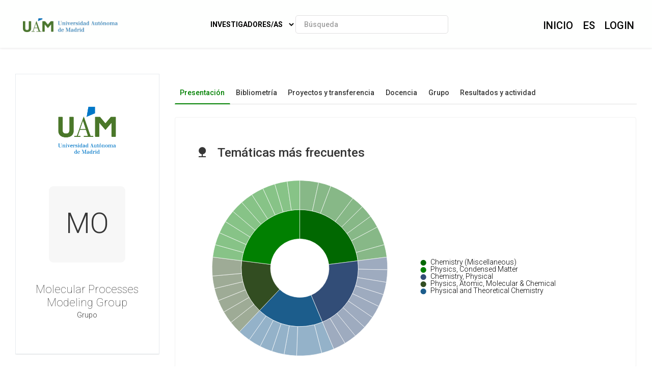

--- FILE ---
content_type: text/html; charset=utf-8
request_url: https://portalcientifico.uam.es/es/ipublic/entity/14699
body_size: 18603
content:
   <!DOCTYPE html>
<html lang="es">
<head>
    <meta charset="UTF-8" />
    <title>Molecular Processes Modeling Group - Universidad Autónoma de Madrid</title>
    <meta name="viewport" content="width=device-width, initial-scale=1.0">
    <meta name="author" content="iMarina">
    <meta http-equiv="X-UA-Compatible" content="IE=edge" />
    <meta name="Description" lang="es" content=""/>
    <meta name="Keywords" lang="es" content="Universidad Autónoma de Madrid; Molecular Processes Modeling Group; " />
    <meta name="robots" content="index, follow"/>
    <meta name="Language" content="Spanish"/>
    <meta name="Revisit-after" content="15 days" />
    <link rel="apple-touch-icon" href="/imarina_mod/img/favicon/11474.png">
    <link rel="shortcut icon" href="/imarina_mod/img/favicon/11474.png">
    <script type="text/javascript" src="https://www.gstatic.com/charts/loader.js"></script>
    <script type="text/javascript">
      // Cargamos los elementos necesarios para usar los gráficos
      google.charts.load('current', {packages: ['corechart']});
    </script>
    <link href="/principal_extends_mod/css/main.css?ver=1158598176" rel="stylesheet" type="text/css" /><link href="/principal_extends_mod/css/main2.css?ver=1158598176" rel="stylesheet" type="text/css" />
</head>
<body>
	<!--{header-logged}-->
	
	<!-- menú lateral izquierdo -->
	<!-- <section class="col-xs-12 col-sm-12 col-md-2 col-lg-2 d-inline-block float-left leftNav" >
		<ul class="nav nav-pills">
			<section>
				
			</section>
		</ul>
	</section> -->	<!--{footer-logged}-->
    <div class="bgFadeIn"></div>
</body>
	<script>
		// para mejorar la eficiencia de carga, incluimos aqui TODOS los scripts -->
		//Insertamos distintas constantes que necesitaremos utilizar en algunas funciones
		console.log('JS: iniciamos variables');
		var subdirectorio  = '{subdirectorio}';
		var subdirectorio_src  = '/';
		var subdirectorio_href  = '/es/';
		var cod_idioma  = '{cod_idioma}';
		var const_referer  = '{referer}';
		var const_debugmode    = '';
		//Incrustamos google analitics, pero solo si existe código
		//console.log('JS: iniciamos google analytics (si existe...)');
		/*
		if(const_google_analytics_code){
		  (function(i,s,o,g,r,a,m){i['GoogleAnalyticsObject']=r;i[r]=i[r]||function(){
		  (i[r].q=i[r].q||[]).push(arguments)},i[r].l=1*new Date();a=s.createElement(o),
		  m=s.getElementsByTagName(o)[0];a.async=1;a.src=g;m.parentNode.insertBefore(a,m)
		  })(window,document,'script','//www.google-analytics.com/analytics.js','ga');
		  ga('create', const_google_analytics_code);
		  ga('send', 'pageview');
		}
		*/
		
		(function() {
		  console.log('JS: comenzamos las cargas de scripts...');
		  //Definimos la siguiente función, que carga un script y avisa cuando termina
		  function getScript(url,success){
			var script=document.createElement('script');
			script.src=url;
			var head=document.getElementsByTagName('head')[0],
				done=false;
			script.onload=script.onreadystatechange = function(){
			  if ( !done && (!this.readyState || this.readyState == 'loaded' || this.readyState == 'complete') ) {
				done=true;
				success();
				script.onload = script.onreadystatechange = null;
				head.removeChild(script);
			  }
			};
			head.appendChild(script);
		  }
		  
		    //Ahora cargamos secuencialmente JS SÍNCRONOS. Entonces hacemos el resto de forma asíncrona
		    /*{javascript_sync_pre}
			
				//Aquí comenzamos el resto de cargas asíncronas, que van a variar según la página donde estemos
				console.log('JS: FIN RESTO DE FORMA ASÍNCRONA');			 
				
                    $.ajax({
                      url: "/lang_mod/js/funciones.js?ver=1158598176",
                      dataType: "script",
                      cache: true, // activamos que tire de caché, lo cual no es problema si tenemos al día _TEMPLATEVERSION_
                    });
                
                    $.ajax({
                      url: "/imarina_mod/js/custom/funciones.js?ver=1158598176",
                      dataType: "script",
                      cache: true, // activamos que tire de caché, lo cual no es problema si tenemos al día _TEMPLATEVERSION_
                    });
                
                    $.ajax({
                      url: "/imarina_mod/js/custom/items.js?ver=1158598176",
                      dataType: "script",
                      cache: true, // activamos que tire de caché, lo cual no es problema si tenemos al día _TEMPLATEVERSION_
                    });
                
                    $.ajax({
                      url: "/imarina_mod/js/custom/fuentes.js?ver=1158598176",
                      dataType: "script",
                      cache: true, // activamos que tire de caché, lo cual no es problema si tenemos al día _TEMPLATEVERSION_
                    });
                
			 
		    {javascript_sync_post}*/
		  
		  
		})();
	</script>
	
	<script>
		
	</script>
	<!--[if IE]>
	<script type="text/javascript">
	var e = ("abbr,article,aside,audio,canvas,datalist,details,figure,footer,header,hgroup,mark,menu,meter,nav,output,progress,section,time,video").split(',');
	for (var i=0; i<e.length; i++) {document.createElement(e[i]);}
	</script>
	<![endif]-->
</html><!DOCTYPE html>
<html class="no-js css-menubar" lang="en">

<head>
<!-- Stylesheets -->
<link rel="stylesheet" href="/imarina_mod/css/bootstrap.min.css">
<link rel="stylesheet" href="/imarina_mod/css/bootstrap-extend.min.css">
<link rel="stylesheet" href="/imarina_mod/css/site.min.css">
<link rel="stylesheet" href="/imarina_mod/css/custom-site.min.css">

<!-- Plugins -->
<link rel="stylesheet"
  href="/imarina_mod/lib/vendor/animsition/animsition.css">
<link rel="stylesheet"
  href="/imarina_mod/lib/vendor/asscrollable/asScrollable.css">
<link rel="stylesheet" href="/imarina_mod/lib/vendor/switchery/switchery.css">
<link rel="stylesheet" href="/imarina_mod/lib/vendor/intro-js/introjs.css">
<link rel="stylesheet"
  href="/imarina_mod/lib/vendor/slidepanel/slidePanel.css">
<link rel="stylesheet"
  href="/imarina_mod/lib/vendor/flag-icon-css/flag-icon.css">
<link rel="stylesheet" href="/imarina_mod/lib/vendor/waves/waves.css">
<link rel="stylesheet"
  href="/imarina_mod/lib/vendor/bootstrap-markdown/bootstrap-markdown.css">
<link rel="stylesheet"
  href="/imarina_mod/css/mailbox.css">

  <link rel="stylesheet" href="/imarina_mod/lib/vendor/bootstrap-datepicker/bootstrap-datepicker.css">
  <link rel="stylesheet" href="/principal_mod/lib/alertify/1.9.0/alertify.min.css">
  <link rel="stylesheet" href="/principal_mod/lib/alertify/1.9.0/themes/semantic.css">
  <link rel="stylesheet" href="/imarina_mod/lib/vendor/bootstrap-tokenfield/bootstrap-tokenfield.css">
  <link rel="stylesheet" href="/imarina_mod/lib/vendor/bootstrap-tagsinput/bootstrap-tagsinput.css">
  <link rel="stylesheet" href="/imarina_mod/lib/vendor/jvectormap/jquery-jvectormap.min.css">
  <link rel="stylesheet" href="/imarina_mod/lib/vendor/relationshipgraph/d3.relationshipgraph.min.css"></script>
  <link rel="stylesheet" href="https://cdn.datatables.net/buttons/2.4.1/css/buttons.dataTables.min.css">

<!-- Fonts -->
<!-- header-fonts-ipublic.html | Fuentes clientes -->
<!-- Fonts -->
<link rel="preconnect" href="https://fonts.googleapis.com">
<link rel="preconnect" href="https://fonts.gstatic.com" crossorigin>
<link rel="stylesheet" href="https://cdnjs.cloudflare.com/ajax/libs/font-awesome/6.7.2/css/all.min.css">
<link rel="stylesheet"
  href="/imarina_mod/fonts/material-design/material-design.min.css">
<link rel="stylesheet"
  href="/imarina_mod/fonts/brand-icons/brand-icons.min.css">
<link href="https://fonts.googleapis.com/css2?family=Roboto:ital,wght@0,100;0,300;0,400;0,500;0,700;0,900;1,100;1,300;1,400;1,500;1,700;1,900&display=swap" rel="stylesheet">
<link rel="stylesheet"
href="https://fonts.googleapis.com/css?family=Merriweather:300,400,500,600,700,800,900">
<link rel="stylesheet"
href="https://fonts.googleapis.com/css?family=Inter:300,400,500,600,700,800,900">

<!-- Google tag (gtag.js) --> <script async src=https://www.googletagmanager.com/gtag/js?id=G-P57V2X5BH5></script> <script> window.dataLayer = window.dataLayer || []; function gtag(){dataLayer.push(arguments);} gtag('js', new Date()); gtag('config', 'G-P57V2X5BH5'); </script>

<link rel="stylesheet" href="/imarina_mod/css/localpk/11474.css">

<!--[if lt IE 9]>
  <script src="/imarina_mod/lib/vendor/html5shiv/html5shiv.min.js"></script>
  <![endif]-->

<!--[if lt IE 10]>
  <script src="/imarina_mod/lib/vendor/media-match/media.match.min.js"></script>
  <script src="/imarina_mod/lib/vendor/respond/respond.min.js"></script>
  <![endif]-->

<!-- Scripts -->

<script src="/imarina_mod/lib/vendor/breakpoints/breakpoints.js"></script>
<script>
  Breakpoints();
</script>

<!-- Core  -->
<script
  src="/imarina_mod/lib/vendor/babel-external-helpers/babel-external-helpers.js"></script>
<script src="/imarina_mod/lib/vendor/jquery/jquery.js"></script>
<script src="/imarina_mod/lib/vendor/jquery-inview/jquery.inview.js"></script>
<script src="/imarina_mod/lib/vendor/jquery-ui/jquery-ui.js"></script>
<script src="/imarina_mod/lib/vendor/popper-js/umd/popper.min.js"></script>
<script src="/imarina_mod/lib/vendor/bootstrap/bootstrap.js"></script>
<script src="/imarina_mod/lib/vendor/animsition/animsition.js"></script>
<script
  src="/imarina_mod/lib/vendor/mousewheel/jquery.mousewheel.js"></script>
<script
  src="/imarina_mod/lib/vendor/asscrollbar/jquery-asScrollbar.js"></script>
<script
  src="/imarina_mod/lib/vendor/asscrollable/jquery-asScrollable.js"></script>
<script src="/imarina_mod/lib/vendor/waves/waves.js"></script>

<!-- Scripts -->
<script src="/imarina_mod/lib/js/Component.js"></script>
<script src="/imarina_mod/lib/js/Plugin.js"></script>
<script src="/imarina_mod/lib/js/Base.js"></script>
<script src="/imarina_mod/lib/js/Config.js"></script>

<script src="/imarina_mod/lib/js/Menubar.js"></script>
<script src="/imarina_mod/lib/js/Sidebar.js"></script>
<script src="/imarina_mod/lib/js/PageAside.js"></script>
<script src="/imarina_mod/lib/js/plugin/menu.js"></script>
<script type='text/javascript' src='https://d1bxh8uas1mnw7.cloudfront.net/assets/embed.js'></script>
<script async src='https://badge.dimensions.ai/badge.js' charset='utf-8'></script>
<script src="/principal_mod/js/temporizadorClass.js"></script>
<script src="/principal_mod/lib/alertify/1.9.0/alertify.min.js"></script>
<script src="https://cdnjs.cloudflare.com/ajax/libs/Chart.js/2.9.4/Chart.bundle.min.js"></script>
<script src="/imarina_mod/lib/vendor/jvectormap/jquery-jvectormap.min.js"></script>
<script src="/imarina_mod/lib/vendor/jvectormap/maps/jquery-jvectormap-world-mill-en.js"></script>
<script src="https://d3js.org/d3.v3.min.js" charset="utf-8"></script>
<script src="/imarina_mod/lib/vendor/relationshipgraph/d3.relationshipgraph.js"></script>
<script type="text/javascript" src="//cdnjs.cloudflare.com/ajax/libs/lodash.js/0.10.0/lodash.min.js"></script>
<script src="/imarina_mod/lib/vendor/peity/jquery.peity.js"></script>
<script src="/imarina_mod/js/custom/ipublic.js?v=006"></script>


<!-- Config -->
<script src="/imarina_mod/lib/js/config/colors.js"></script>
<script src="/imarina_mod/lib/js/config/tour.js"></script>
<script>Config.set('assets', '/imarina_mod');</script>

<!-- Page -->
<script src="/imarina_mod/lib/js/Site.js"></script>
<script src="/imarina_mod/lib/js/plugin/asscrollable.js"></script>
<script src="/imarina_mod/lib/js/plugin/slidepanel.js"></script>
<script src="/imarina_mod/lib/js/plugin/switchery.js"></script>
<script src="/imarina_mod/lib/js/plugin/action-btn.js"></script>
<script src="/imarina_mod/lib/js/plugin/asselectable.js"></script>
<script src="/imarina_mod/lib/js/BaseApp.js"></script>
<script src="/imarina_mod/lib/js/Mailbox.js"></script>

<script src="/imarina_mod/lib/js/examples/mailbox.js"></script>

<style .tab-content > .tab-pane:not(.active) { display: block; padding-top: 25px;} </style>

</head>

<body class="animsition page-profile">

  <script>
                      
      console.log($(document));
      $(document).ready(function(){

          ocultar_tabs();

          inicializa_js_buscador_nav_predictivo();
          inicializa_js_workformlist_nav();
          
          
      });

  </script>
  <!--[if lt IE 8]>
        <p class="browserupgrade">You are using an <strong>outdated</strong> browser. Please <a href="http://browsehappy.com/">upgrade your browser</a> to improve your experience.</p>
    <![endif]-->
    
    <!-- site-navbar.html | Site Navbar -->
    <nav class="site-navbar site-navbar-ipublic navbar navbar-default navbar-fixed-top navbar-mega navbar-inverse navbar-fixed-top"
role="navigation">

<div class="navbar-header">
  <div class="navbar-brand navbar-brand-center site-gridmenu-toggle" data-toggle="gridmenu">
        <span class="navbar-brand-text hidden-xs-down"> logo</span>
  </div>
</div>

<div class="navbar-container container-fluid">
  <!-- Navbar Collapse -->
  <div class="navbar-collapse navbar-collapse-toolbar" id="site-navbar-collapse">
    
    <!-- Navbar Toolbar -->
    <ul class="nav navbar-toolbar">
      <li class="nav-item ">
        <div class="navbar-brand" style="margin-left: 10px;">
                      <a href="https://uam.es">
          
                      <h1 class="visually-hidden">Portal Científico de la Universidad Autónoma de Madrid</h1>
            <img class="navbar-brand-logo navbar-brand-logo-special"
                src="/imarina_mod/img/logos-nav/11474.png"
                alt="Logotipo cabecera Universidad Autónoma de Madrid">

                    </a>
        </div>
      </li>
    </ul>
    <!-- End Navbar Toolbar -->

    <!-- Navbar Toolbar Right -->
    <ul class="nav navbar-toolbar navbar-right navbar-toolbar-right" style="margin-right: 10px;">
        <li class="nav-item">
          <a class="nav-link" href="/es/">
            <span class="ipublic-nav-right" id="button-inicio" style="font-size: 20px;font-weight: 500;text-transform: uppercase;">Inicio</span>
          </a>
        </li>

      <li class="nav-item dropdown">
        <a class="nav-link" data-toggle="dropdown" href="javascript:void(0)" data-animation="scale-up"
          aria-expanded="false" role="button">
          <span class="ipublic-nav-right" style="font-size: 20px;font-weight: 500;text-transform: uppercase;">
            es        </span>
          <!--<p>Idioma</p>-->
        </a>
        <div class="dropdown-menu" role="menu">
                        <a class="dropdown-item" href="/es/ipublic/entity/14699" role="menuitem">
                Español</a>
                          <a class="dropdown-item" href="/en/ipublic/entity/14699" role="menuitem">
                Inglés</a>
                    </div>
      </li>
      <li class="nav-item">
                      <a class="nav-link" data-toggle="dropdown" href="javascript:void(0)" data-animation="scale-up"
                aria-expanded="false" role="button">
                <span class="ipublic-nav-right" style="font-size: 20px;font-weight: 500;text-transform: uppercase;">LOGIN</span>
                </a>
                <div class="dropdown-menu" role="menu">
                      <a class="dropdown-item" href="/es/ssologin" role="menuitem">Acceso vía Intranet</a>
                      <a class="dropdown-item" href="/es/usuario/login" role="menuitem">Acceso vía iMarina</a>
                </div>
      </li>
                  </ul>
    <!-- End Navbar Toolbar Right -->

  </div>
  <div class="navbar-brand navbar-brand-center nav-ipublic">
    <div class="form-group" style="display: inline-block;">
      <label for="select-nav-ipublic" class="sr-only" id="label-select-nav-ipublic">Seleccionar sección de navegación</label>
      <select id="select-nav-ipublic" name="select-nav-ipublic" aria-labelledby="label-select-nav-ipublic">
        <option value="researcher">Investigadores/as</option>
        <option value="entity">Estructuras</option>
        <option value="source">Revistas</option>
        <option value="item">Producción</option>
        {cfProjectiPublicActive_optionnav}
      </select>
    </div>
    <div class="form-group" style="display: none;" id="select-workformlist-nav" >  
      <label for="select-workformnlist-nav-ipublic" class="sr-only">Seleccionar tipo de producción</label>
      <select class="form-control" id="select-workformnlist-nav-ipublic" name="select-workformnlist-nav-ipublic">
      </select>
    </div>
    <div class="input-search-nav" style="display: inline-block;">
      <div class="input-group">
        <label for="inputSearch-ipublic-nav" class="sr-only">Buscar contenido según selección</label>
        <input class="form-control" type="text" placeholder="Búsqueda" id="inputSearch-ipublic-nav" >
      </div>
      <div id="resultado-nav" class="scrollable is-enabled scrollable-vertical" style="position: relative;max-height: 550px;">
        <div data-role="container" class="scrollable-container" style="width: 375px;">
          <div data-role="content" class="scrollable-content results-content" style="width: 375px;">

          </div>
        </div>
    </div>
    </div>
  </div>

  <!-- End Navbar Collapse -->
</div>
</nav>      
    <div class="page page-background">
      <div class="page-content container-fluid">
        <div class="row">
          <div class="col-md-12 item-breadcrumbs-section" >
            <div id="breadcrumbContainer"></div>
          </div>
          <div class="col-xxl-3 col-xl-3 col-lg-12">
            <!-- Page Widget -->
            <div class="card card-shadow text-center" style="top: 110px;position: -webkit-sticky;position: sticky;">
              <div class="card-block">
                
                <!--<img class="" style="float: right;max-width: 125px;" src="https://iris.urv.cat/img/default/12518/logo.png" title="logo">-->
                <img class="img-rounded" src="https://www.uam.es/images/logo-uam.png" alt="Molecular Processes Modeling Group" style="margin-bottom: 40px;max-width: 140px;">
                <div class="bg-first-chars-ipublic"><div class="first-chars-ipublic">Mo</div></div>
<h2 class="profile-user nombre_izq">Molecular Processes Modeling Group</h2>
<p>Grupo</p>

<p style="margin-bottom: 0px;"></p>
<p style="margin-bottom: 0px;"></p>
<p></p>



                <!--{adscriptions}-->
                
                <div class="profile-social">
                  
                </div>

                <div class="profile-social" style="margin-bottom: 0px;">
                  
                  
                  
                </div>
                
              </div>
              <!--<div class="card-footer">
                <div class="row no-space">
                  <div class="col-4">
                    <strong class="profile-stat-count">260</strong>
                    <span>Follower</span>
                  </div>
                  <div class="col-4">
                    <strong class="profile-stat-count">180</strong>
                    <span>Following</span>
                  </div>
                  <div class="col-4">
                    <strong class="profile-stat-count">2000</strong>
                    <span>Tweets</span>
                  </div>
                </div>
              </div>-->
            </div>
            
            <!-- End Page Widget -->
          </div>

          <div class="col-xxl-9 col-xl-9 col-lg-12">
            <!-- Panel -->
            <div class="panel" style="box-shadow: none;background-color: #f7f7f7;">
              <div class="nav-tabs-animate nav-tabs-horizontal ipublic-nav-tabs" data-plugin="tabs">
                <ul class="nav nav-tabs nav-tabs-line-ipublic" role="tablist">
                  <li class="nav-item" role="presentation"><a class="nav-link active" data-toggle="tab" href="#16"
    aria-controls="Presentación" role="tab">Presentación</a></li>
<li class="nav-item" role="presentation"><a class="nav-link {active}" data-toggle="tab" href="#18"
    aria-controls="Bibliometría" role="tab">Bibliometría</a></li>
<li class="nav-item" role="presentation"><a class="nav-link {active}" data-toggle="tab" href="#19"
    aria-controls="Proyectos y transferencia" role="tab">Proyectos y transferencia</a></li>
<li class="nav-item" role="presentation"><a class="nav-link {active}" data-toggle="tab" href="#13"
    aria-controls="Docencia" role="tab">Docencia</a></li>
<li class="nav-item" role="presentation"><a class="nav-link {active}" data-toggle="tab" href="#20"
    aria-controls="Grupo" role="tab">Grupo</a></li>
<li class="nav-item" role="presentation"><a class="nav-link {active}" data-toggle="tab" href="#14"
    aria-controls="Resultados y actividad" role="tab">Resultados y actividad</a></li>

                </ul>

                <div class="tab-content">
                  <div class="tab-pane animation-slide-left" id="16" role="tabpanel">
    <div class="ipublic-panel">
                        <h3 class="heading-color">
                            <i class="icon md-nature" aria-hidden="true" data-original-title=""></i> Temáticas más frecuentes
                        </h3>
                
                        <script src="/imarina_mod/lib/vendor/d3-legend/d3.legend.js"></script>
                
                        <style>
                            #vis {
                                position: relative;
                                width: 100%;
                                height: 430px;
                            }
                
                            svg {
                                display: block;
                                margin: 0 auto;
                            }
                
                            form {
                                position: absolute;
                                right: 10px;
                                top: 10px;
                            }
                
                            path {
                                stroke: #FFF;
                                stroke-width: 1;
                                cursor: pointer;
                            }
                
                            .textHoverShapes {
                                font-size: 20px;
                                color: #363636;
                                pointer-events: none;
                            }
                
                            .legend rect {
                                fill: white;
                                opacity: 0.8;
                            }
                        </style>
                
                        <form>
                            <input type="radio" name="mode" value="count" checked hidden aria-label="Modo conteo">
                        </form>
                
                        <div id="vis"></div>
                
                        <script id="json-data-22" type="application/json">[{"group":["Chemistry (Miscellaneous)","Density Functional Calculations"],"current":{"count":4}},{"group":["Physical and Theoretical Chemistry","Density Functional Theory"],"current":{"count":4}},{"group":["Chemistry (Miscellaneous)","Ab Initio Calculations"],"current":{"count":3}},{"group":["Chemistry (Miscellaneous)","gas-phase reactions"],"current":{"count":3}},{"group":["Physics, Atomic, Molecular & Chemical","Molecular Dynamics"],"current":{"count":3}},{"group":["Chemistry (Miscellaneous)","Cations"],"current":{"count":2}},{"group":["Chemistry (Miscellaneous)","Ion-Molecule Reactions"],"current":{"count":2}},{"group":["Chemistry (Miscellaneous)","mass spectrometr"],"current":{"count":2}},{"group":["Chemistry (Miscellaneous)","Mass Spectrometry"],"current":{"count":2}},{"group":["Chemistry (Miscellaneous)","Organocatalysis"],"current":{"count":2}},{"group":["Chemistry, Physical","2D materials"],"current":{"count":2}},{"group":["Chemistry, Physical","Acidity"],"current":{"count":2}},{"group":["Chemistry, Physical","antimonene"],"current":{"count":2}},{"group":["Chemistry, Physical","Black Phosphorus"],"current":{"count":2}},{"group":["Chemistry, Physical","Copper"],"current":{"count":2}},{"group":["Chemistry, Physical","Density Functional Theory"],"current":{"count":2}},{"group":["Chemistry, Physical","environmental stability"],"current":{"count":2}},{"group":["Chemistry, Physical","micromechanical exfoliation"],"current":{"count":2}},{"group":["Chemistry, Physical","Molecular Dynamics"],"current":{"count":2}},{"group":["Physical and Theoretical Chemistry","Ab Initio Calculations"],"current":{"count":2}},{"group":["Physical and Theoretical Chemistry","Dft Calculation"],"current":{"count":2}},{"group":["Physical and Theoretical Chemistry","Dft Calculations"],"current":{"count":2}},{"group":["Physical and Theoretical Chemistry","Dissociation energy"],"current":{"count":2}},{"group":["Physical and Theoretical Chemistry","intramolecular hydrogen bond"],"current":{"count":2}},{"group":["Physical and Theoretical Chemistry","Ionization Potential"],"current":{"count":2}},{"group":["Physics, Atomic, Molecular & Chemical","Dft Calculation"],"current":{"count":2}},{"group":["Physics, Atomic, Molecular & Chemical","Dft Calculations"],"current":{"count":2}},{"group":["Physics, Atomic, Molecular & Chemical","Dissociation energy"],"current":{"count":2}},{"group":["Physics, Atomic, Molecular & Chemical","ION COLLISIONS"],"current":{"count":2}},{"group":["Physics, Atomic, Molecular & Chemical","Ionization Potential"],"current":{"count":2}},{"group":["Physics, Condensed Matter","2D materials"],"current":{"count":2}},{"group":["Physics, Condensed Matter","antimonene"],"current":{"count":2}},{"group":["Physics, Condensed Matter","Black Phosphorus"],"current":{"count":2}},{"group":["Physics, Condensed Matter","Dft Calculation"],"current":{"count":2}},{"group":["Physics, Condensed Matter","Dft Calculations"],"current":{"count":2}},{"group":["Physics, Condensed Matter","Dissociation energy"],"current":{"count":2}},{"group":["Physics, Condensed Matter","environmental stability"],"current":{"count":2}},{"group":["Physics, Condensed Matter","Fullerenes"],"current":{"count":2}},{"group":["Physics, Condensed Matter","Ionization Potential"],"current":{"count":2}},{"group":["Physics, Condensed Matter","micromechanical exfoliation"],"current":{"count":2}}]</script><script type="text/javascript">
    var data1 = JSON.parse(document.getElementById('json-data-22').textContent);
    
    var data2 = JSON.parse('[]');
    
    //data2.forEach(function(d) { return d.current.count = d.current.metrics.price.sum; });
    
    var duration = 1000,
        treeData = [],
        treePath = ["Categoría","Subcategoría"],
        previousFilters = [];
    
    // Acceder a las variables CSS
    var rootStyles = getComputedStyle(document.documentElement);
    
    var color1 = rootStyles.getPropertyValue('--color-1').trim();
    var color2 = rootStyles.getPropertyValue('--color-2').trim();
    var color3 = rootStyles.getPropertyValue('--color-3').trim();
    var color4 = rootStyles.getPropertyValue('--color-4').trim();
    var color5 = rootStyles.getPropertyValue('--color-5').trim();
    var color6 = rootStyles.getPropertyValue('--color-6').trim();
    var color7 = rootStyles.getPropertyValue('--color-7').trim();
    var colorfondo = rootStyles.getPropertyValue('--color-fondo').trim();
    
    var chart = sunburst()
        .width(500)
        .height(500);
    
    var controller = function(data, progress) {
        if(progress === 100) {
            data2 = $.extend(true, [], data2);
            var flatData = [];
            data.map(function(d) {
                var item = {};
                for(var i = 0; i < treePath.length; i++) {
                    item[treePath[i]] = d.group[i];
                }
                item.size = d3.selectAll("input").filter(function (d) { return this.checked; }).attr("value") === "count" ? d.current.count : d.current.metrics.price.sum;
                item.model = d;
                return flatData.push(item);
            });
            flatData.forEach(function(d) {
                d.model.group = d.model.group[d.model.group.length - 1];
            });
    
            var treeData = genJSON(flatData, treePath.slice(0, treePath.length - 1));
            d3.select("#vis")
                .datum(treeData)
                .call(chart);
        }
    };
    
    function genJSON(csvData, groups) {
    
        var genGroups = function(data) {
            return _.map(data, function(element, index) {
                return { name : index, children : element };
            });
        };
    
        var nest = function(node, curIndex) {
            if (curIndex === 0) {
                node.children = genGroups(_.groupBy(csvData, groups[0]));
                _.each(node.children, function (child) {
                    nest(child, curIndex + 1);
                });
            }
            else {
                if (curIndex < groups.length) {
                    node.children = genGroups(
                        _.groupBy(node.children, groups[curIndex])
                    );
                    _.each(node.children, function (child) {
                        nest(child, curIndex + 1);
                    });
                }
            }
            return node;
        };
        return nest({}, 0);
    }
    
    function isInt(n) {
        return n % 1 === 0;
    }
    
    function sunburst() {
        var instance = this,
            svg = null,
            timestamp = new Date().getTime(),
            widgetHeight = 600,
            widgetWidth = 400,
            widgetSize = 'large',
            margin = {top: 0, right: 0, bottom: 0, left: 10},
            width = widgetWidth - margin.left - margin.right,
            height = widgetHeight - margin.top - margin.bottom,
            radius = Math.min(width, height) / 2,
            x = d3.scale.linear().range([0, 2 * Math.PI]),
            y = d3.scale.pow().exponent(1),
            pgColor = d3.scale.ordinal().range([
                {"family": "1", 1: color1, 2: color1+"78", 3: color1+"5C"},
                {"family": "2", 1: color2, 2: color2+"78", 3: color1+"5C"},
                {"family": "3", 1: color3, 2: color3+"78", 3: color1+"5C"},
                {"family": "4", 1: color4, 2: color4+"78", 3: color1+"5C"},
                {"family": "6", 1: colorfondo, 2: colorfondo+"78", 3: colorfondo+"5C"},
                {"family": "7", 1: color1, 2: color1+"78", 3: color1+"5C"},
                {"family": "8", 1: color2, 2: color2+"78", 3: color1+"5C"},
                {"family": "9", 1: color3, 2: color3+"78", 3: color1+"5C"},
                {"family": "10", 1: color4, 2: color4+"78", 3: color1+"5C"},
                {"family": "12", 1: colorfondo, 2: colorfondo+"78", 3: colorfondo+"5C"},
                {"family": "13", 1: color1, 2: color1+"78", 3: color1+"5C"},
                {"family": "14", 1: color2, 2: color2+"78", 3: color1+"5C"},
                {"family": "15", 1: color3, 2: color3+"78", 3: color1+"5C"},
                {"family": "16", 1: color4, 2: color4+"78", 3: color1+"5C"},
                {"family": "18", 1: colorfondo, 2: colorfondo+"78", 3: colorfondo+"5C"},]),    
            luminance = d3.scale.sqrt()
                .domain([0, 1e6])
                .clamp(true)
                .range([90, 20]),
            i = 0,
            partition = d3.layout.partition().sort(function(a, b) { return d3.ascending(a.name || a[treePath[treePath.length - 1]], b.name || b[treePath[treePath.length - 1]])}),
            arc = d3.svg.arc()
                .startAngle(function(d) { return Math.max(0, Math.min(2 * Math.PI, x(d.x))); })
                .endAngle(function(d) { return Math.max(0, Math.min(2 * Math.PI, x(d.x + d.dx))); })
                .innerRadius(function(d) { return Math.max(0, d.y ? y(d.y) : d.y); })
                .outerRadius(function(d) { return Math.max(0, y(d.y + d.dy)); });
    
        function chart(selection) {
            selection.each(function(data) {
                instance.data = data;
                width = widgetWidth - margin.left - margin.right;
                height = widgetHeight - margin.top - margin.bottom;
                radius = Math.min(width, height) / 2;
                
                y.range([0, radius]);
                
                // Select the svg element, if it exists.
                svg = d3.select(this).selectAll("svg").data([data]);
    
                var gEnter = svg.enter()
                    .append("svg")
                    .attr("viewBox", `-50 -20 1200 550`)
                    .append("g")
                    .attr("class", "main-group");
    
                gEnter.append("defs")
                    .append("clipPath")
                    .attr("id", "clip-" + timestamp)
                    .append("rect")
                    .attr("x", 0)
                    .attr("y", 0);
    
                var sunburstGroup = gEnter.append("g")
                    .attr("class", "sunburst-area")
                    .append("g")
                    .attr("class", "sunburst-group");
                    
    
                sunburstGroup.append("rect")
                    .attr("class", "sunburst-background")
                    .attr("x", 0)
                    .attr("y", 0)
                    .style("fill", "white");
                
                // Update the inner group dimensions.
                var g = svg.select("g.main-group")
                    .attr("transform", "translate(" + (width / 2 + margin.left) + "," + (height / 2 + margin.top) + ")");
    
                g.select(".sunburst-background")
                    .attr("width", width)
                    .attr("height", height);
                    
                partition.value(function(d) { return d.size; })
                .nodes(data)
                .forEach(function(d) {
                    d.key = key(d);
                });
                
                var path = g.select(".sunburst-group").selectAll(".sunArcs")
                    .data(partition.nodes(data), function(d) { return d.key; });
                    
                path.enter().append("path")
                    .attr("class", "sunArcs")
                    .attr("d", arc)
                    .attr("data-legend",function(d) { return d.name})
                    .style("fill", function(d) {
                        if(d.depth === 0) return "#fff";
                        var color = pgColor(d.key.split(".")[0]);
                        return color[d.depth];
                    })
                    .style("fill-opacity", 0)
                    .on("click", click)
                    .on("mouseover", mouseover)
                    .on("mouseleave", mouseleave)
                    .each(function(d) {
                        this.x0 = d.x;
                        this.dx0 = d.dx;
                    });
                    
                path.transition()
                    .duration(duration)
                    .style("fill-opacity", 1)
                    .attrTween("d", arcTweenUpdate);
    
                path.exit()
                    .transition()
                    .duration(duration)
                    .attrTween("d", arcTweenUpdate)
                    .style("fill-opacity", 0)
                    .remove();
                    
                function key(d) {
                    var k = [], p = d;
                    while (p.depth) k.push(p.name || p[treePath[treePath.length - 1]]), p = p.parent;
                    return k.reverse().join(".");
                }    
    
                function click(d) {
                    path.transition()
                        .duration(duration)
                        .attrTween("d", arcTween(d));
                }
                
                function getParents(d) {
                    var parents = [], p = d;
                    while (p.depth >= 1) {
                        parents.push(p);
                        p = p.parent;
                    }
                    return parents;
                }
                
                function mouseover(d) {
                    if(d.depth === 0) return;
                    var parentNodes = getParents(d);
                     // Fade all the arcs.
                    d3.selectAll(".sunArcs")
                    .style("opacity", 0.3);
                    
                    // Highlight all arcs in path    
                    d3.selectAll(".sunArcs").filter(function(d){
                        return (parentNodes.indexOf(d) >= 0);
                    })
                    .style("opacity", 1);
          
        
                    // Initialize variables for tooltip
                    var group = d.name || d[treePath[treePath.length - 1]],
                        valueFormat = d3.format(",.0f"),
                        textMargin = 5,
                        popupMargin = 10,
                        opacity = 1,
                        fill = d3.select(this).style("fill"),
                        hoveredPoint = d3.select(this),
                        pathEl = hoveredPoint.node(),
                        
                    // Fade the popup stroke mixing the shape fill with 60% white
                        popupStrokeColor = d3.rgb(
                            d3.rgb(fill).r + 0.6 * (255 - d3.rgb(fill).r),
                            d3.rgb(fill).g + 0.6 * (255 - d3.rgb(fill).g),
                            d3.rgb(fill).b + 0.6 * (255 - d3.rgb(fill).b)
                        ),
                        
                    // Fade the popup fill mixing the shape fill with 80% white
                        popupFillColor = d3.rgb(
                            d3.rgb(fill).r + 0.8 * (255 - d3.rgb(fill).r),
                            d3.rgb(fill).g + 0.8 * (255 - d3.rgb(fill).g),
                            d3.rgb(fill).b + 0.8 * (255 - d3.rgb(fill).b)
                        ),
                        
                    // The running y value for the text elements
                        y = 0,
                    // The maximum bounds of the text elements
                        w = 0,
                        h = 0,
                        t,
                        box,
                        rows = [], p = d,
                        overlap;
     
                    var hoverGroup = d3.select(this.parentNode.parentNode.parentNode.parentNode).append("g").attr("class", "hoverGroup");
                        
                    // Add a group for text   
                    t = hoverGroup.append("g");
                    // Create a box for the popup in the text group
                    box = t.append("rect")
                        .attr("class", "tooltip");
    
                   
                        if(!isInt(d.value)) {
                            valueFormat = d3.format(",.2f");
                        }
                    
                    
                    while (p.depth >= 1) {
                        rows.push(treePath[p.depth - 1] + ": " + (p.name || p[treePath[treePath.length - 1]]));
                        p = p.parent;
                    }
                    rows.reverse();
                    rows.push("Indice de especialización: " + valueFormat(d.value));
                        
                    t.selectAll(".textHoverShapes").data(rows).enter()
                        .append("text")
                        .attr("class", "textHoverShapes")
                        .text(function (d) { return d; })
                        .style("font-size", "20px")
                        .style("color", "#363636")
                        .style("font-weight", 600);
                        
                    // Get the max height and width of the text items
                    t.each(function () {
                        w = (this.getBBox().width > w ? this.getBBox().width : w);
                        h = (this.getBBox().width > h ? this.getBBox().height : h);
                    });
                    
                    // Position the text relatve to the bubble, the absolute positioning
                    // will be done by translating the group
                    t.selectAll("text")
                        .attr("x", 0)
                        .attr("y", function () {
                            // Increment the y position
                            y += this.getBBox().height;
                            // Position the text at the centre point
                            return y - (this.getBBox().height / 2);
                        });
                        
                    // Draw the box with a margin around the text
                    box.attr("x", -textMargin-20)
                        .attr("y", -textMargin-20)
                        .attr("height", Math.floor(y + textMargin)+30)
                        .attr("width", w + 20 * textMargin)
                        .attr("rx", 6)
                        .attr("ry", 6)
                        .style("font-size", "14px")
                        .style("font-weight", "500");/*
                        .style("stroke", "#e7ebef")
                        .style("stroke-width", 1)
                        .style("opacity", 0.8);*/
        
                    // Move the tooltip box next to the line point
                    t.attr("transform", "translate(" + 600 + " , " + 90 + ")");
                }
                
                // Mouseleave Handler
                function mouseleave(d) {
                    d3.selectAll(".sunArcs")
                    .style("opacity", 1);
                    d3.selectAll(".hoverGroup")
                    .remove();
                }            
                
                // Interpolate the scales!
                function arcTween(d) {
                    xd = d3.interpolate(x.domain(), [d.x, d.x + d.dx]),
                    yd = d3.interpolate(y.domain(), [d.y, 1]),
                    yr = d3.interpolate(y.range(), [d.y ? 20 : 0, radius]);
                    return function(d, i) {
                        return i 
                        ? function(t) { return arc(d); }
                        : function(t) { x.domain(xd(t)); y.domain(yd(t)).range(yr(t)); return arc(d); };
                    };
                }
                
                function arcTweenUpdate(a) {
                    var updateArc = this;
                    var i = d3.interpolate({x: updateArc.x0, dx: updateArc.dx0}, a);
                    return function(t) {
                        var b = i(t);
                        updateArc.x0 = b.x;
                        updateArc.dx0 = b.dx;
                        return arc(i(t));
                    };
                }    
                
                legend = svg.append("g")
                    .attr("class","legend")
                    .attr("transform","translate(600,240)")
                    .attr("rx", 10)
                    .attr("ry", 10)
                    .style("font-size","10px")
                    .call(d3.legend)
    
                setTimeout(function() { 
                    legend
                    .style("font-size","20px")
                    .attr("data-style-padding",30)
                    .call(d3.legend)
                },1000);
            }
            
            );
        }
      
    
        // Setter and getter methods
        chart.margin = function(_) {
            if (!arguments.length) return margin;
            margin = _;
            width = widgetWidth - margin.left - margin.right;
            height = widgetHeight - margin.top - margin.bottom;
            return chart;
        };
    
        chart.width = function(_) {
            if (!arguments.length) return widgetWidth;
            widgetWidth = _;
            width = widgetWidth - margin.left - margin.right;
            return chart;
        };
    
        chart.height = function(_) {
            if (!arguments.length) return widgetHeight;
            widgetHeight = _;
            height = widgetHeight - margin.top - margin.bottom;
            return chart;
        };
    
        chart.duration = function(_) {
            if (!arguments.length) return duration;
            duration = _;
            return chart;
        };
    
        chart.ease = function(_) {
            if (!arguments.length) return ease;
            ease = _;
            return chart;
        };
    
        chart.data = function(_) {
            if (!arguments.length) return data;
            data = _;
            return chart;
        };
    
        return chart;
    }
    
    
    
    controller(data1, 100);
     d3.selectAll("input").on("change", function change() {
        controller(data2, 100);
      });
    
            </script>
    </div>
</div><div class="tab-pane animation-slide-left" id="18" role="tabpanel">
    <div class="ipublic-panel"><h3 class="heading-color"><i class="icon md-map" aria-hidden="true" data-original-title="" ></i> Gráfica de citación</h3> 
                <div id="cargando-chapter18-section37" style="width: 96%;height: 5%;z-index: 12;margin: 10px;"><div class="loader vertical-align-middle loader-circle" style="margin-left: 48%;margin-top: 2%;"></div></div>
    
                <script>
                $(document).ready(function(){
                    $("#cargando-chapter18-section37").show();
                    setTimeout(function () {
                        $.post("/imarina_mod/templates/imarina/ipublic-entity/get-ipublic-entity-chapter18-section37.php", { filter: "78,11924,11928,170000,170006", id_entity: "14699", lang :"spa" }, function(data){
                            if (data){
                                $("#section37").html(data);
                                $("#cargando-chapter18-section37").hide();
                            }
                        });
                    }, 1000);
    
                    $(".ipublic-nav-tabs").one("click", function(e) { 
                        
    
                    });
                });
                </script>
               
                <div id="section37">
                 
                </div>
                </div>
                <div class="ipublic-panel"><h3 class="heading-color"><i class="icon md-map" aria-hidden="true" data-original-title="" ></i> Colaboración</h3> <div id="world-map-gdp" class="h-450"></div><script>

  // Obtener las variables CSS del documento
  var rootStyles = getComputedStyle(document.documentElement);

  // Extraer los valores de las variables de color de CSS
  var color1 = rootStyles.getPropertyValue('--color-1').trim();


  // Usar los colores en el mapa
  var gdpData = {ES:175, FR:41, US:22, SE:17, CN:17, DE:14, IT:12, PL:11, CH:6, BE:5, CZ:5, EC:5, GB:5, JP:5, PT:4, GR:4, TR:4, FI:3, CU:3, CA:3, AU:3, BR:3, NL:3, IN:2, MX:2, DZ:2, IL:2, AT:2, RS:1, PA:1, RO:1, HK:1, HN:1, KR:1, NZ:1, DK:1};

  $('#world-map-gdp').vectorMap({
      map: 'world_mill',
      regionStyle: {
        initial: {
            fill: '#eaeaea',
            "fill-opacity": 1,
            stroke: '#d9d9d9',
          },
      },
      backgroundColor: 'transparent',
      series: {
        regions: [{
          values: gdpData,
          // Asignar los colores de la paleta CSS a la escala
          scale: ['#e3e3e3' , color2 ], // color1 con opacidad
          normalizeFunction: 'polynomial',
          fill: '#ccc',
        }]
      },
      onRegionTipShow: function(e, el, code){
        el.html(el.html() + ' - ' + gdpData[code]);
      }
  });

  $(document).on('click', '[href="#tab_18"]', function () {
    $('#world-map-gdp').fadeIn().resize();
  });
</script></div><div class="ipublic-panel"><h3 class="heading-color"><i class="icon md-ruler" aria-hidden="true" data-original-title="" ></i> Publicaciones en Altmetrics</h3> <div id="altmetric"  style="height: 370px;" >
                    <div class="row">
                    <div class="col-8">
                    <svg id="svg_altmetric">
                        <g id="canvas_altmetric">
                            <g id="art_altmetric" />
                            <g id="labels_altmetric" /></g>
                    </svg>
                    </div>
                    <script>
$('[data-toggle="popover"]').popover(); 

setTimeout(function () {

datasetTotal = [{"name":"Post","value":"361"},{"name":"Policy Documents","value":"0"},{"name":"Account","value":"304"},{"name":"Google Plus","value":"0"},{"name":"Facebook","value":"4"},{"name":"Twitter","value":"258"},{"name":"Feeds","value":"7"},{"name":"Msn","value":"26"},{"name":"Delicius","value":"0"},{"name":"Qs","value":"0"},{"name":"Rh","value":"0"},{"name":"Like","value":"0"},{"name":"Mendeley","value":"0"},{"name":"Connotea","value":"0"},{"name":"Rdts","value":"0"}];

var data = datasetTotal.filter(function(i) {
  return i.value > 0;
});
 var sum_total = d3.sum(data, function(d) { return d.value; });

console.log(data);

console.log(datasetTotal);


data.sort(function(a, b){
    return b.value - a.value;
});

var svg = d3.select('#svg_altmetric'),
    canvas = d3.select('#canvas_altmetric'),
    art = d3.select('#art_altmetric'),
    labels = d3.select('#labels_altmetric');

var d3Pie = d3.layout.pie();
d3Pie.value(function(d) {
    return d.value;
});

// store our chart dimensions
var cDim = {
  height: 400,
  width: 500,
  innerRadius: 50,
  outerRadius: 140,
  labelRadius: 160
};

svg.attr({
  height: cDim.height,
  width: cDim.width
});

canvas.attr('transform', 'translate(' + (cDim.width/2) + ', ' + (cDim.height/2) + ')');

var pieData = d3Pie(data);

var pieArc = d3.svg.arc()
                .innerRadius(cDim.innerRadius)
                .outerRadius(cDim.outerRadius);


var colors = d3.scale.category20();

div_almtmetric = d3.select("body")
        .append("div") 
        .attr("class", "tooltip_almtmetric");

var enteringArcs = art.selectAll('.wedge').data(pieData).enter();

enteringArcs.append('path')
            .attr('class', 'wedge')
            .attr('d', pieArc)
            .style('opacity',0.8)
            .style('fill', function(d, i){ return colors(i); })
.on("mousemove",function(d){
        var mouseVal = d3.mouse(this);
        div_almtmetric.style("display","none");
        div_almtmetric
        .html(d.data.name+": "+d3.format(".2f")(d.data.value/sum_total*100)+"%")
        .style("left", (d3.event.pageX+12) + "px")
        .style("top", (d3.event.pageY-10) + "px")
        .style("opacity", 1)
        .style("display","block");
    })
.on("mouseout",function(){div_almtmetric.html(" ").style("display","none");})
    .on("click",function(d){
        if(d3.select(this).attr("transform") == null){
        d3.select(this).attr("transform","translate(0,0)");
        }else{
            d3.select(this).attr("transform",null);
        }
    })
;



var enteringLabels = labels.selectAll('.label').data(pieData).enter();
var labelGroups = enteringLabels.append('g').attr('class', 'label');

var lines = labelGroups.append('line').attr({
  x1: function(d, i) {
    return pieArc.centroid(d)[0];
  },
  y1: function(d) {
    return pieArc.centroid(d)[1];
  },
  x2: function(d) {
    var centroid = pieArc.centroid(d),
        midAngle = Math.atan2(centroid[1], centroid[0]);
    return Math.cos(midAngle) * cDim.labelRadius;
  },
  y2: function(d) {
    var centroid = pieArc.centroid(d),
        midAngle = Math.atan2(centroid[1], centroid[0]);
    return Math.sin(midAngle) * cDim.labelRadius;
  },
  
  'class': 'label-line',
  'stroke': function(d, i) {
    return colors(i);
  }
});

var textLabels = labelGroups.append('text').attr({
    x: function(d, i) {
      var centroid = pieArc.centroid(d),
          midAngle = Math.atan2(centroid[1], centroid[0]),
          x = Math.cos(midAngle) * cDim.labelRadius,
          sign = x > 0? 1: -1;
      return x + (5*sign);
    },
  
    y: function(d, i) {
      var centroid = pieArc.centroid(d),
          midAngle = Math.atan2(centroid[1], centroid[0]),
          y = Math.sin(midAngle) * cDim.labelRadius;
      return y;
    },
  
    'text-anchor': function(d, i) {
      var centroid = pieArc.centroid(d),
          midAngle = Math.atan2(centroid[1], centroid[0]),
          x = Math.cos(midAngle) * cDim.labelRadius;
      return x > 0? 'start': 'end';
    },
  
    'class': 'label-text'
}).html(function(d){
  return d.data.name +": " +d.data.value;
})


// relax the label!
var alpha = 0.5,
    spacing = 15;

function relax() {
  var again = false;
  textLabels.each(function(d, i) {
       var a = this,
           da = d3.select(a),
           y1 = da.attr('y');
        textLabels.each(function(d, j) {
           var b = this;
            if (a === b) {
              return ;
            }
          
            db = d3.select(b);
            if (da.attr('text-anchor') !== db.attr('text-anchor')) {
              return ;
            }
          
            var y2 = db.attr('y');
            deltaY = y1 - y2;
            
            if (Math.abs(deltaY) > spacing) {
              return ;
            }
          
            again = true;
            sign = deltaY > 0? 1: -1;
            var adjust = sign * alpha;
            da.attr('y', +y1 + adjust);
            db.attr('y', +y2 - adjust);
        });
  });
  
  if (again) {
      var labelElements = textLabels[0];
      lines.attr('y2', function(d, i) {
          var labelForLine = d3.select(labelElements[i]);
          return labelForLine.attr('y');
      });
      setTimeout(relax, 20);
  }
}

relax();

  }, 3000);


</script>
                    <div class="col-4"><div class="row">
                    <div id="altmetric_data" style="margin-top: 60px;">
    
                        <div class="clearfix">
                            <div class="grid3"   class="m-b-xs" style="border:1px; padding-left:0px; ">
                                <div  style="margin-left: 20px; "> 58 / 133  
                                </div>
                            <div style="margin-left: 20px; margin-top: 5px;" >Porcentaje:  43,61%</div>
                        </div>
    
                            <div class="grid3"   class="m-b-xs"style="border:1px; padding-left:0px; ">
                                <div  style="margin-left: 20px; "><b></b>
                                </div>
                                <div style="margin-left: 20px; margin-top: 5px;" >Puntuación:  404,00</div>
                            </div>
                            <div class="grid3"  class="m-b-xs" style="border:1px; padding-left:0px;">
                                <div style="margin-left: 20px; display:inline-block"><b>Puntuación media: </b>
                                </div>   
                                <div style="margin-top: 5px; display:inline-block" >404,00 / 133 = </b>3,04</div>
                            </div>
                            </div>
                        </div></div></div></div></div></div>
</div><div class="tab-pane animation-slide-left" id="19" role="tabpanel">
    <div class="ipublic-panel"><h3 class="heading-color">
                    <i class="icon md-folder" aria-hidden="true" data-toggle="tooltip" data-original-title=""></i> Proyectos I+D+i</h3>
                    <div class="row">
                    <div id="graph" class="proyectos-innovacion-graph" style="padding: 40px;">
                    <script>

    // Acceder a las variables CSS
    var rootStyles = getComputedStyle(document.documentElement);

    var color1 = rootStyles.getPropertyValue('--color-1').trim();
    var color2 = rootStyles.getPropertyValue('--color-2').trim();
    var color3 = rootStyles.getPropertyValue('--color-3').trim();
    var color4 = rootStyles.getPropertyValue('--color-4').trim();
    var color5 = rootStyles.getPropertyValue('--color-5').trim();
    var color6 = rootStyles.getPropertyValue('--color-6').trim();
    var color7 = rootStyles.getPropertyValue('--color-7').trim();
    var colorfondo = rootStyles.getPropertyValue('--color-fondo').trim();

    var json1 = [{"Title":"Sistema experto para identificación del riesgo de contaminantes emergentes provenientes de pesticidas","parent":"Proyecto Competitivo","institution":"Comunidad de Madrid (Funding),Universidad Autónoma de Madrid (Source entity)","itemtype":"1000","Begin":" 2021","End":" 2024"},{"Title":"Sistema experto de predicción del impacto ambiental de pesticidas","parent":"Proyecto Competitivo","institution":"Agencia Estatal de Investigación (Funding),Universidad Autónoma de Madrid (Source entity)","itemtype":"1000","Begin":" 2021","End":" 2023"},{"Title":"Simulación ab initio de espectros de masas en tandem (MS2)","parent":"Proyecto Competitivo","institution":"Comunidad de Madrid (Funding),Universidad Autónoma de Madrid (Source entity)","itemtype":"1000","Begin":" 2022","End":" 2023"},{"Title":"Reactividad ultrarrápida en la nanoescala","parent":"Proyecto Competitivo","institution":"Agencia Estatal de Investigación (Funding),Universidad Autónoma de Madrid (Source entity)","itemtype":"1000","Begin":" 2023","End":" 2026"},{"Title":"Simulación de procesos con impacto en astroquímica y medioambiente","parent":"Proyecto Competitivo","institution":"Agencia Estatal de Investigación (Funding),Universidad Autónoma de Madrid (Source entity)","itemtype":"1000","Begin":" 2024","End":" 2027"},{"Title":"MACHINE LEARNING FORCE FIELDS FOR AB-INTIO MS2 SPECTRA SIMULATION AND SPECTRAL LIBRARY","parent":"Proyecto Competitivo","institution":"Comunidad de Madrid (Funding),Universidad Autónoma de Madrid (Source entity)","itemtype":"1000","Begin":" 2025","End":" 2026"},{"Title":"LARGE-SCALE ANALYSIS OF PEROVSKITES REACTIVITY USING ADVANCED SIMULATIONS ON SURFACES (LAPRASS)","parent":"Proyecto Competitivo","institution":"Comunidad de Madrid (Funding),Universidad Autónoma de Madrid (Source entity)","itemtype":"1000","Begin":" 2025","End":" 2026"}];

    var json2 = [{"Title":"Sistema experto para identificación del riesgo de contaminantes emergentes provenientes de pesticidas","Type":"Proyecto Competitivo","institution":"Comunidad de Madrid (Funding),Universidad Autónoma de Madrid (Source entity)","itemtype":"1000","parent":"2021","End":" 2024"},{"Title":"Sistema experto de predicción del impacto ambiental de pesticidas","Type":"Proyecto Competitivo","institution":"Agencia Estatal de Investigación (Funding),Universidad Autónoma de Madrid (Source entity)","itemtype":"1000","parent":"2021","End":" 2023"},{"Title":"Simulación ab initio de espectros de masas en tandem (MS2)","Type":"Proyecto Competitivo","institution":"Comunidad de Madrid (Funding),Universidad Autónoma de Madrid (Source entity)","itemtype":"1000","parent":"2022","End":" 2023"},{"Title":"Reactividad ultrarrápida en la nanoescala","Type":"Proyecto Competitivo","institution":"Agencia Estatal de Investigación (Funding),Universidad Autónoma de Madrid (Source entity)","itemtype":"1000","parent":"2023","End":" 2026"},{"Title":"Simulación de procesos con impacto en astroquímica y medioambiente","Type":"Proyecto Competitivo","institution":"Agencia Estatal de Investigación (Funding),Universidad Autónoma de Madrid (Source entity)","itemtype":"1000","parent":"2024","End":" 2027"},{"Title":"MACHINE LEARNING FORCE FIELDS FOR AB-INTIO MS2 SPECTRA SIMULATION AND SPECTRAL LIBRARY","Type":"Proyecto Competitivo","institution":"Comunidad de Madrid (Funding),Universidad Autónoma de Madrid (Source entity)","itemtype":"1000","parent":"2025","End":" 2026"},{"Title":"LARGE-SCALE ANALYSIS OF PEROVSKITES REACTIVITY USING ADVANCED SIMULATIONS ON SURFACES (LAPRASS)","Type":"Proyecto Competitivo","institution":"Comunidad de Madrid (Funding),Universidad Autónoma de Madrid (Source entity)","itemtype":"1000","parent":"2025","End":" 2026"}];

    var graph = d3.select('#graph').relationshipGraph({
    'maxChildCount': 10,
    'valueKeyName': 'Worldwide Gross',
    'thresholds': [50,60,78,1000],
    showTooltips: true
    });

    graph.data(json2);

    var interval = null;

    function data1() {
        if ($(".ul-proyectos #button-proyectos1").hasClass('clickado')){
            
        }else{
            $(".ul-proyectos #button-proyectos1").addClass('clickado');
            $(".ul-proyectos #button-proyectos2").removeClass('clickado');

        }
        if (interval != null) {
            clearInterval(interval);
        }
        graph.data(json1);
    }

    function data2() {
        if ($(".ul-proyectos #button-proyectos2").hasClass('clickado')){
            
        }else{
            $(".ul-proyectos #button-proyectos2").addClass('clickado');
            $(".ul-proyectos #button-proyectos1").removeClass('clickado');
        }
        if (interval != null) {
            clearInterval(interval);
        }
        graph.data(json2);
    }
</script><div>
                                                        <button type="button" id="button-proyectos1" class="btn-filter-irea" onclick="data1()">Ordenar por tipo</button>
                                                        <button type="button" class="btn-filter-irea clickado" id="button-proyectos2" onclick="data2()">Ordenar por años</button>
                                                </div>
                                                </div>
                                                <div style="padding-top: 30px;">
                                                    <div class="row" style="margin-bottom: 5px;">
                                                        <div style="background-color: var(--color-2);width: 20px;height: 20px;">
                                                    </div>
                                                    <div style="margin-left: 6px;"> Entidad principal </b></div>
                                                </div>
                                                <div class="row">
                                                    <div style="background-color: var(--color-4);width: 20px;height: 20px;"></div>
                                                    <div style="margin-left: 6px;"> Entidad no principal </b></div>
                                                    </div>
                                                </div>
                                            </div>
                                        </div>
</div><div class="tab-pane animation-slide-left" id="13" role="tabpanel">
    <div class="row" style="margin-right: 0px;margin-left: 0px;">
  <div class="card card-block p-30 m-10" style="width: 100%;">
    <div class="counter counter-lg">
      <div class="counter-label text-uppercase">Tesina</div>
      <div class="counter-number-group">
        <span class="counter-icon mr-10 grey-300">
          <i class="icon fas fa-graduation-cap"></i>
        </span>
        <span class="counter-number">1</span>
        <span class="counter-number-related"></span>
      </div>
    </div>
  </div>
  <div class="card card-block p-30 m-10" style="width: 100%;">
    <div class="counter counter-lg">
      <div class="counter-label text-uppercase">Tesis Doctoral</div>
      <div class="counter-number-group">
        <span class="counter-icon mr-10 grey-300">
          <i class="icon fas fa-graduation-cap"></i>
        </span>
        <span class="counter-number">24</span>
        <span class="counter-number-related"></span>
      </div>
    </div>
  </div>
  <div class="card card-block p-30 m-10" style="width: 100%;">
    <div class="counter counter-lg">
      <div class="counter-label text-uppercase">DEA, máster, etc.</div>
      <div class="counter-number-group">
        <span class="counter-icon mr-10 grey-300">
          <i class="icon fas fa-graduation-cap"></i>
        </span>
        <span class="counter-number">4</span>
        <span class="counter-number-related"></span>
      </div>
    </div>
  </div></div>
</div><div class="tab-pane animation-slide-left" id="20" role="tabpanel">
    <div class="ipublic-panel"><h3 class="heading-color"><i class="icon md-plus-circle-o-duplicate" aria-hidden="true" data-original-title="" ></i> Grupos, Redes</h3> 
                    <style>
                    .node {
                        cursor: pointer;
                    }
                    
                    .node circle {
                        fill: #fff;
                        stroke: #61b6d9;
                        stroke-width: 1.5px;
                    }
                    
                    .node text {
                        font-size: 12px;
                        font-weight:300;
                    }
                    
                    .link {
                        fill: none;
                        stroke: #61b6d9;
                        stroke-width: 2px;
                    }
                    </style><div class="content-section-ipublic"><div id="group" class="m-b-sm"></div><script>
  // Obtener las variables CSS del documento
  var rootStyles = getComputedStyle(document.documentElement);
  
  // Extraer los valores de las variables de color de CSS
  var color1 = rootStyles.getPropertyValue('--color-1').trim();
  var color2 = rootStyles.getPropertyValue('--color-2').trim();
  var color3 = rootStyles.getPropertyValue('--color-3').trim();
  var color4 = rootStyles.getPropertyValue('--color-4').trim();
  var color5 = rootStyles.getPropertyValue('--color-5').trim();
  var color6 = rootStyles.getPropertyValue('--color-6').trim();
  var color7 = rootStyles.getPropertyValue('--color-7').trim();
  
  // Definir los colores en un array
  var paletteColors = [color1, color2, color3, color4, color5, color6, color7];
  
  var flare = {
    "name": "Molecular Processes Modeling Group",
    "children": [{"name":"Coordinador","children":[{"name":"Alcami Pertejo, Manuel","id_personal":"259527"},{"name":"Diaz-tendero Victoria, Sergio","id_personal":"262857"},]},{"name":"Miembro","children":[{"name":"Martin Somer, Ana","id_personal":"264814"},{"name":"Aguilar-galindo Rodriguez, Fernando","id_personal":"271168"},]},]
  };
  
  var margin = {top: 20, right: 0, bottom: 20, left: 400},
      width = 960 - margin.right - margin.left,
      height = 600 - margin.top - margin.bottom;
  
  var i = 0,
      duration = 350,
      root;
  
  var tree = d3.layout.tree()
      .size([height, width]);
  
  var diagonal = d3.svg.diagonal()
      .projection(function(d) { return [d.y, d.x]; });
  
  var svg = d3.select("#group").append("svg")
    .attr("width", width + margin.right + margin.left)
    .attr("height", height + margin.top + margin.bottom)
    .append("g")
      .attr("transform", "translate(" + margin.left + ")");
  
  root = flare;
  root.x0 = height / 2;
  root.y0 = 0;
  
  update(root);
  
  d3.select(self.frameElement).style("height", "800px");
  
  function update(source) {
    var nodes = tree.nodes(root).reverse(),
        links = tree.links(nodes);
  
    nodes.forEach(function(d) { d.y = d.depth * 140; });
  
    var node = svg.selectAll("g.node")
        .data(nodes, function(d) { return d.id || (d.id = ++i); });
  
    var nodeEnter = node.enter().append("g")
        .attr("class", "node")
        .attr("transform", function(d) { return "translate(" + source.y0 + "," + source.x0 + ")"; })
        .on("click", click);
  
    // Asignar colores a los círculos según su estado (expandido/colapsado)
    nodeEnter.append("circle")
        .attr("r", 1e-6)
        .style("fill", function(d, i) { 
          return d._children ? paletteColors[i % paletteColors.length] : "#fff"; 
        });
  
    nodeEnter.append("text")
        .attr("x", function(d) { return d.children || d._children ? -10 : 10; })
        .attr("dy", ".35em")
        .attr("text-anchor", function(d) { return d.children || d._children ? "end" : "start"; })
        .text(function(d) { return d.name; })
        .style("fill-opacity", 1e-6);
  
    nodeEnter.append("a")
        .attr("xlink:href", function (d) { 
          if(d.id_personal != undefined){
            return "../researcher/" + d.id_personal; 
          }
        })
        .attr("target", "_blank")
        .append("rect")
        .attr("class", "clickable")
        .attr("y", -6)
        .attr("x", function (d) { return d.children || d._children ? -60 : 10; })
        .attr("width", 200)
        .attr("height", 12)
        .style("fill", "white")
        .style("fill-opacity", 0);
  
    var nodeUpdate = node.transition()
        .duration(duration)
        .attr("transform", function(d) { return "translate(" + d.y + "," + d.x + ")"; });
  
    nodeUpdate.select("circle")
        .attr("r", 4.5)
        .style("fill", function(d, i) { 
          return d._children ? paletteColors[i % paletteColors.length] : "#fff"; 
        });
  
    nodeUpdate.select("text")
        .style("fill-opacity", 1);
  
    var nodeExit = node.exit().transition()
        .duration(duration)
        .attr("transform", function(d) { return "translate(" + source.y + "," + source.x + ")"; })
        .remove();
  
    nodeExit.select("circle")
        .attr("r", 1e-6);
  
    nodeExit.select("text")
        .style("fill-opacity", 1e-6);
  
    var link = svg.selectAll("path.link")
        .data(links, function(d) { return d.target.id; });
  
    link.enter().insert("path", "g")
        .attr("class", "link")
        .attr("d", function(d) {
          var o = {x: source.x0, y: source.y0};
          return diagonal({source: o, target: o});
        });
  
    link.transition()
        .duration(duration)
        .attr("d", diagonal);
  
    link.exit().transition()
        .duration(duration)
        .attr("d", function(d) {
          var o = {x: source.x, y: source.y};
          return diagonal({source: o, target: o});
        })
        .remove();
  
    nodes.forEach(function(d) {
      d.x0 = d.x;
      d.y0 = d.y;
    });
  }
  
  function click(d) {
    if (d.children) {
      d._children = d.children;
      d.children = null;
    } else {
      d.children = d._children;
      d._children = null;
    }
    update(d);
  }
  </script>
  </div></div>       <div class="ipublic-panel"><h3 class="heading-color"><i class="icon md-dot-circle" aria-hidden="true" data-original-title="" ></i> Colaboración institucional últimos 5 años</h3> 
                        <style>
                            #D3Plus_RingNetwork {
                                height: 100%;
                                min-height: 100%;
                                width: 100%;
                                min-width: 100%;
                                font-family: Roboto,sans-serif!important;
                            }
                            
                        </style>
                        <script src="/imarina_mod/lib/vendor/d3-dex/dex-jquery.js"></script>
                        <script src="/imarina_mod/lib/vendor/d3-dex/dex-bootstrap.js"></script>
                        <script src="https://cdnjs.cloudflare.com/ajax/libs/underscore.js/1.8.3/underscore-min.js"></script>
                        <script src="/imarina_mod/lib/vendor/d3-dex/dex-libs.js"></script>
                        <script src="/imarina_mod/lib/vendor/d3-dex/dex.js"></script><script>d3 = dex.charts.d3.d3v3;</script>
                        <script src="/imarina_mod/lib/vendor/d3-dex/d3plus.min.js"></script>
    
                        <link rel="stylesheet" href="/imarina_mod/lib/vendor/d3-dex/dex-jquery.css">
                        <link rel="stylesheet" href="/imarina_mod/lib/vendor/d3-dex/dex-bootstrap.css">
                        <link rel="stylesheet" href="/imarina_mod/lib/vendor/d3-dex/dex.css">
                                    
    
    
                        <div id="D3Plus_RingNetwork"  style="width: 500px; height: 600px; "></div>
    
    
                        <script>

$(document).on('click', '[href="#20"]', function () {


  var csv = new dex.csv({
    'header': ["Molecular Processes Modeling Group  ", "Affiliation"],
    'data': [["Universidad Autónoma de Madrid", "Universidad Autónoma de Madrid"],["Física de la Materia Condensada", "Universidad Autónoma de Madrid"],["Geografía", "Universidad Autónoma de Madrid"],["Pediatría", "Universidad Autónoma de Madrid"],["Psicología Biológica y de la Salud", "Universidad Autónoma de Madrid"],["Psiquiatría", "Universidad Autónoma de Madrid"],["Química", "Universidad Autónoma de Madrid"],["Química Analítica y Análisis Instrumental", "Universidad Autónoma de Madrid"],["Química Física Aplicada", "Universidad Autónoma de Madrid"],["Física de Materiales", "Universidad Autónoma de Madrid"],["Química Orgánica", "Universidad Autónoma de Madrid"],["Química Inorgánica", "Universidad Autónoma de Madrid"],["Educación Física, Deporte y Motricidad Humana", "Universidad Autónoma de Madrid"],["Facultad de Ciencias", "Universidad Autónoma de Madrid"],["Facultad de Filosofía y Letras", "Universidad Autónoma de Madrid"],["Facultad de Medicina", "Universidad Autónoma de Madrid"],["Facultad de Psicología", "Universidad Autónoma de Madrid"],["Facultad de Formación de Profesorado y Educación", "Universidad Autónoma de Madrid"],["Programa de Doctorado en Física de la Materia Condensada, Nanociencia y Biofísica", "Universidad Autónoma de Madrid"],["Ab Initio Simulations Of Electron-Nuclear Dynamics: From Atoms To Surfaces", "Universidad Autónoma de Madrid"],["Cognición Y Personalidad: Formalización, Medición Y Aplicación", "Universidad Autónoma de Madrid"],["Electroquímica Aplicada", "Universidad Autónoma de Madrid"],["Enseñanza Y Evaluación De La Actividad Física Y Deporte", "Universidad Autónoma de Madrid"],["Estudios Feministas Y De Género", "Universidad Autónoma de Madrid"],["Física Atómica Y Molecular De Sistemas No Ligados", "Universidad Autónoma de Madrid"],["Frontiers In Catalysis", "Universidad Autónoma de Madrid"],["Materiales De Baja Dimensionalidad", "Universidad Autónoma de Madrid"],["Molecular Structure And Reactivity", "Universidad Autónoma de Madrid"],["Nanociencia Y Materiales Moleculares", "Universidad Autónoma de Madrid"],["Paisaje Y Territorio En España, Europa Mediterránea Y América Latina", "Universidad Autónoma de Madrid"],["Propiedades Electrónicas Y Mecánicas De Materiales Avanzados", "Universidad Autónoma de Madrid"],["Química Organometálica Aplicada A Síntesis", "Universidad Autónoma de Madrid"],["Sensores Químicos Y Biosensores", "Universidad Autónoma de Madrid"],["Síntesis y Caracterización Electroquímica y Espectroscópica de Materiales", "Universidad Autónoma de Madrid"],["Teoría De Colisiones Atómicas Y Moleculares", "Universidad Autónoma de Madrid"],["Programa de Doctorado en Ciencias de la Actividad Física y de Deporte", "Universidad Autónoma de Madrid"],["Programa de Doctorado en Educación", "Universidad Autónoma de Madrid"],["Programa de Doctorado en Medicina y Cirugía", "Universidad Autónoma de Madrid"],["Programa de Doctorado en Biociencias Moleculares", "Universidad Autónoma de Madrid"],["Programa de Doctorado en Electroquímica. Ciencia y Tecnología", "Universidad Autónoma de Madrid"],["Programa de Doctorado en Materiales Avanzados y Nanotecnología", "Universidad Autónoma de Madrid"],["Programa de Doctorado en Microbiología", "Universidad Autónoma de Madrid"],["Programa de Doctorado en Química Aplicada", "Universidad Autónoma de Madrid"],["Programa de Doctorado en Química Orgánica", "Universidad Autónoma de Madrid"],["Programa de Doctorado en Química Teórica y Modelización Computacional", "Universidad Autónoma de Madrid"],["Centro de Investigación en Física de la Materia Condensada (IFIMAC)", "Universidad Autónoma de Madrid"],["Centro propio de Investigación Avanzada en Ciencias Químicas (IAdChem)", "Universidad Autónoma de Madrid"],["Instituto Universitario de Ciencia de Materiales Nicolás Cabrera (INC)", "Universidad Autónoma de Madrid"],["Centro de Investigación en Ciencias Forenses y de la Seguridad (ICFS)", "Universidad Autónoma de Madrid"],["Biología y Ecología en ambientes polares", "Universidad Autónoma de Madrid"],["Biomecánica aplicada y tecnología del deporte", "Universidad Autónoma de Madrid"]]
  });

  // Configure a chart.
  var network = dex.charts.d3plus.RingNetwork({
      'parent': '#D3Plus_RingNetwork',
      'type': 'rings',
      'edges': {'arrows': true},
      'csv': csv
    }
  ).render();

});



</script></div>
</div><div class="tab-pane animation-slide-left" id="14" role="tabpanel">
    <div class="ipublic-panel"><h3 class="heading-color"><i class="icon md-map" aria-hidden="true" data-original-title="" ></i> Resultados y actividad</h3>    
                                    <div id="cargando-produccion" style="width: 96%;height: 5%;z-index: 12;margin: 10px;"><div class="loader vertical-align-middle loader-circle" style="margin-left: 48%;margin-top: 2%;"></div></div>
                                    <link rel="stylesheet" href="/imarina_mod/lib/vendor/datatables.net-bs4/dataTables.bootstrap4.css">    
                                    <link rel="stylesheet" href="https://cdn.datatables.net/select/1.3.3/css/select.dataTables.min.css">
                                    <!-- SearchPanes CSS -->
                                    <link rel="stylesheet" href="https://cdn.datatables.net/searchpanes/1.4.0/css/searchPanes.dataTables.min.css">
                                
                                    <script src="/imarina_mod/lib/vendor/datatables.net/jquery.dataTables.js"></script>
                                    <script src="/imarina_mod/lib/vendor/datatables.net-bs4/dataTables.bootstrap4.js"></script>
                                    <script
                                    src="https://cdn.datatables.net/searchpanes/2.1.1/js/dataTables.searchPanes.min.js"></script>
                                    <script
                                    src="https://cdn.datatables.net/select/1.6.1/js/dataTables.select.min.js"></script>
                                    <script
                                    src="https://cdn.datatables.net/responsive/2.4.0/js/dataTables.responsive.min.js"></script>
                            
                                    <script>
                                    $(document).ready(function(){
                                        $("#cargando-produccion").show();
                                        setTimeout(function () {
                                            $.post("/imarina_mod/templates/imarina/ipublic-entity/get-ipublic-entity-datatables.php", { filters_excluded_wf_entity: "", filters_excluded_it_entity: "0", id_entity: "14699", lang :"spa", listas_predeterminadas: "0", produccion_validada: "0"}, function(data){
                                                if (data){
                                                    $("#datatables").html(data);
                                                    $("#cargando-produccion").hide();
                                                }
                                            });
                                        }, 4000);
                        
                                        $(".ipublic-nav-tabs").one("click", function(e) { 
                                            
                        
                                        });
                                    });
                                    </script>
                                
                                    <div id="datatables">
                                    
                                    </div>
                                    </div>
                                    
</div>
                </div>
              </div>
            </div>
            <!-- End Panel -->
          </div>
        </div>
      </div>
    </div>
    <!-- End Page -->

  <!-- Footer -->
  <footer class="site-footer-ipublic ">
    
    <!-- header-fonts-ipublic.html | Fuentes clientes -->
        <div id="left-footer">
      <div class="uam-footer">
      <div class="uam-footer-partners uam-full-container">
        <div class="container">
          <ul class="justify-content-center flex-wrap row"><li class="uam-partner-logo col-4 col-lg-auto"><a class="  out" title="Enlace a Fundación Universidad Empresa. Abre en ventana nueva." target="_blank" href="https://fundacionuniversidadempresa.es/es/"><img src="https://www.uam.es/uam/media/img/1606848842193/fue-logo-color-01.png" alt="Logotipo Fundación Universidad Empresa"></a></li><li class="uam-partner-logo col-4 col-lg-auto"><a class="  " title="Enlace a HRS4R." href="https://www.uam.es/uam/hrs4r"><img src="https://www.uam.es/uam/media/img/1606848842439/hr-logo-color-01.png" alt="Logotipo HRS4R"></a></li><li class="uam-partner-logo col-4 col-lg-auto"><a class="  out" title="Enlace a Red Emprendia. Abre en ventana nueva." target="_blank" href="https://fpcm.es/redemprendia/"><img src="https://www.uam.es/uam/media/img/1606848841741/redemprendia-logo-color-01.png" alt="Logotipo Red Emprendia"></a></li><li class="uam-partner-logo col-4 col-lg-auto"><a class="  out" title="Enlace a Universia. Abre en ventana nueva." target="_blank" href="https://www.universia.net/es/home.html"><img src="https://www.uam.es/uam/media/img/1606848841888/universia-logo-color-01.png" alt="Logotipo Universia"></a></li><li class="uam-partner-logo col-4 col-lg-auto"><a class="  out" title="Enlace a Universia Santander Universidades. Abre en ventana nueva." target="_blank" href="https://www.santander.com/es/nuestro-compromiso/crecimiento-inclusivo-y-sostenible/compromiso-con-la-educacion-superior"><img src="https://www.uam.es/uam/media/img/1606848842005/santander-logo-color-01.png" alt="Logotipo Santander Universidades"></a></li></ul>
        </div>
      </div>
    </div>
    </div>
    <div class="site-footer-center">
      <a href="/es/aviso-legal" aria-label="Enlace para ver el aviso legal">
        Aviso Legal
      </a>
      |
      <a href="/es/politica-de-cookies" aria-label="Enlace para ir a política de cookies">
        Política de Cookies
      </a>
      |
      <a href="/es/politica-de-privacidad" aria-label="Enlace para ir a política de privacidad">
        Política de Privacidad
      </a>
      |
      <a href="/es/declaracion-de-accesibilidad" target="_blank" aria-label="Enlace para ir a Declaración de accesibilidad">
        Declaración de accesibilidad
      </a>
      |
      <a href="/es/mapa-web" target="_blank" aria-label="Enlace para ir al Mapa del sitio web">
        Mapa del sitio
      </a>
    </div>

    <div id="right-footer">
      <div class="uam-footer">
      <div class="uam-footer-partners uam-full-container">
        <div class="container">
          <p style="text-align: center;">
            <img src="https://www.w3.org/WAI/WCAG21/wcag2.1AA-blue-v.png" alt="Conformidad WCAG 2.1 nivel AA" style="width: 100px;margin-bottom: 10px;">
          </p>
          <ul class="justify-content-center flex-wrap row"><li class="uam-partner-logo col-4 col-lg-auto"><a class="  out" title="Enlace a iMarina. Abre en ventana nueva." target="_blank" href="https://www.scimarina.com"><img class="" src="/imarina_mod/img/imarina-logotipo-negro.png" title="Logotipo iMarina Negro" alt="Pie de página iMarina logo"></a></li></ul>
        </div>
      </div>
    </div>
    </div>
  
  <script src="//cdn.datatables.net/plug-ins/2.1.8/filtering/type-based/accent-neutralise.js"></script>
    <script src="https://cdn.datatables.net/buttons/2.4.1/js/dataTables.buttons.min.js"></script>
    <script src="https://cdn.datatables.net/buttons/2.4.1/js/buttons.html5.min.js"></script>
    <script src="https://cdn.datatables.net/buttons/2.4.1/js/buttons.print.min.js"></script>
    <script src="https://cdnjs.cloudflare.com/ajax/libs/jszip/3.10.1/jszip.min.js"></script>
    <script src="https://cdnjs.cloudflare.com/ajax/libs/pdfmake/0.2.7/pdfmake.min.js"></script>
    <script src="https://cdnjs.cloudflare.com/ajax/libs/pdfmake/0.2.7/vfs_fonts.js"></script>

  </footer>

</body>

</html>

--- FILE ---
content_type: text/html; charset=UTF-8
request_url: https://portalcientifico.uam.es/imarina_mod/templates/imarina/ipublic-entity/get-ipublic-entity-chapter18-section37.php
body_size: 1420
content:

            <div class="content-section-ipublic" style="margin-top: 50px;">
            <canvas id="canvas" ></canvas>
<script>
  // Obtener las variables CSS del documento
  var rootStyles = getComputedStyle(document.documentElement);
  
  // Extraer los valores de las variables
  var color1 = rootStyles.getPropertyValue('--color-1').trim();
  var color2 = rootStyles.getPropertyValue('--color-2').trim();
  var color3 = rootStyles.getPropertyValue('--color-3').trim();
  var color4 = rootStyles.getPropertyValue('--color-4').trim();
  var color5 = rootStyles.getPropertyValue('--color-5').trim();
  var color6 = rootStyles.getPropertyValue('--color-6').trim();
  var color7 = rootStyles.getPropertyValue('--color-7').trim();
  
  // Obtener el año actual dinámicamente
  var currentYear = new Date().getFullYear();
  
  // Crear la lista de años dinámica, terminando en el año actual
  var years = [];
  for (var year = 2014; year <= currentYear; year++) {
    years.push(year);
  }
  
  var jsonfile0 = [{"Year":"2012","CountItems":"0","CountQuality":"0"},{"Year":"2013","CountItems":"0","CountQuality":"0"},{"Year":"2014","CountItems":"0","CountQuality":"0"},{"Year":"2015","CountItems":"0","CountQuality":"0"},{"Year":"2016","CountItems":"15","CountQuality":"58.9333"},{"Year":"2017","CountItems":"10","CountQuality":"16.9000"},{"Year":"2018","CountItems":"16","CountQuality":"16.0625"},{"Year":"2019","CountItems":"22","CountQuality":"14.8095"},{"Year":"2020","CountItems":"12","CountQuality":"16.7500"},{"Year":"2021","CountItems":"20","CountQuality":"12.1000"},{"Year":"2022","CountItems":"10","CountQuality":"11.1000"},{"Year":"2023","CountItems":"26","CountQuality":"8.5455"},{"Year":"2024","CountItems":"25","CountQuality":"6.1304"},{"Year":"2025","CountItems":"18","CountQuality":"2.0000"}]; var jsonfile0_data1 = jsonfile0.map(function(e) {
                                                                  return e.CountItems;
                                                              });
                                                              
                                                              var jsonfile0_data2 = jsonfile0.map(function(e) {
                                                                  return e.CountQuality;
                                                              });var jsonfile1 = [{"Year":"2012","CountItems":"0","CountQuality":"0"},{"Year":"2013","CountItems":"0","CountQuality":"0"},{"Year":"2014","CountItems":"0","CountQuality":"0"},{"Year":"2015","CountItems":"0","CountQuality":"0"},{"Year":"2016","CountItems":"15","CountQuality":"59.4000"},{"Year":"2017","CountItems":"10","CountQuality":"17.3000"},{"Year":"2018","CountItems":"15","CountQuality":"17.2667"},{"Year":"2019","CountItems":"19","CountQuality":"13.3158"},{"Year":"2020","CountItems":"10","CountQuality":"15.3000"},{"Year":"2021","CountItems":"17","CountQuality":"14.1176"},{"Year":"2022","CountItems":"9","CountQuality":"8.4444"},{"Year":"2023","CountItems":"22","CountQuality":"7.2727"},{"Year":"2024","CountItems":"22","CountQuality":"2.4706"},{"Year":"2025","CountItems":"16","CountQuality":"0.5385"}]; var jsonfile1_data1 = jsonfile1.map(function(e) {
                                                                  return e.CountItems;
                                                              });
                                                              
                                                              var jsonfile1_data2 = jsonfile1.map(function(e) {
                                                                  return e.CountQuality;
                                                              });var jsonfile2 = [{"Year":"2012","CountItems":"0","CountQuality":"0"},{"Year":"2013","CountItems":"0","CountQuality":"0"},{"Year":"2014","CountItems":"0","CountQuality":"0"},{"Year":"2015","CountItems":"0","CountQuality":"0"},{"Year":"2016","CountItems":"12","CountQuality":"71.0000"},{"Year":"2017","CountItems":"5","CountQuality":"20.2000"},{"Year":"2018","CountItems":"10","CountQuality":"18.1429"},{"Year":"2019","CountItems":"9","CountQuality":"12.7778"},{"Year":"2020","CountItems":"5","CountQuality":"13.0000"},{"Year":"2021","CountItems":"12","CountQuality":"9.8182"},{"Year":"2022","CountItems":"9","CountQuality":"6.6667"},{"Year":"2023","CountItems":"6","CountQuality":"4.2000"},{"Year":"2024","CountItems":"2","CountQuality":"1.0000"}]; var jsonfile2_data1 = jsonfile2.map(function(e) {
                                                                  return e.CountItems;
                                                              });
                                                              
                                                              var jsonfile2_data2 = jsonfile2.map(function(e) {
                                                                  return e.CountQuality;
                                                              });var jsonfile3 = [{"Year":"2012","CountItems":"0","CountQuality":"0"},{"Year":"2013","CountItems":"0","CountQuality":"0"},{"Year":"2014","CountItems":"0","CountQuality":"0"},{"Year":"2015","CountItems":"0","CountQuality":"0"},{"Year":"2016","CountItems":"5","CountQuality":"21.0000"},{"Year":"2017","CountItems":"4","CountQuality":"3.0000"},{"Year":"2018","CountItems":"3","CountQuality":"8.0000"},{"Year":"2019","CountItems":"5","CountQuality":"3.8000"},{"Year":"2020","CountItems":"3","CountQuality":"2.3333"},{"Year":"2021","CountItems":"3","CountQuality":"4.3333"},{"Year":"2022","CountItems":"5","CountQuality":"3.0000"},{"Year":"2023","CountItems":"4","CountQuality":"6.0000"},{"Year":"2024","CountItems":"8","CountQuality":"0.0000"},{"Year":"2025","CountItems":"1","CountQuality":"0.0000"}]; var jsonfile3_data1 = jsonfile3.map(function(e) {
                                                                  return e.CountItems;
                                                              });
                                                              
                                                              var jsonfile3_data2 = jsonfile3.map(function(e) {
                                                                  return e.CountQuality;
                                                              });var jsonfile4 = [{"Year":"2012","CountItems":"0","CountQuality":"0"},{"Year":"2013","CountItems":"0","CountQuality":"0"},{"Year":"2014","CountItems":"0","CountQuality":"0"},{"Year":"2015","CountItems":"0","CountQuality":"0"},{"Year":"2016","CountItems":"1","CountQuality":null},{"Year":"2017","CountItems":"1","CountQuality":null},{"Year":"2018","CountItems":"1","CountQuality":null},{"Year":"2019","CountItems":"0","CountQuality":"0"},{"Year":"2020","CountItems":"1","CountQuality":null},{"Year":"2021","CountItems":"0","CountQuality":"0"},{"Year":"2022","CountItems":"0","CountQuality":"0"},{"Year":"2023","CountItems":"0","CountQuality":"0"},{"Year":"2024","CountItems":"0","CountQuality":"0"}]; var jsonfile4_data1 = jsonfile4.map(function(e) {
                                                                  return e.CountItems;
                                                              });
                                                              
                                                              var jsonfile4_data2 = jsonfile4.map(function(e) {
                                                                  return e.CountQuality;
                                                              });
  /*
  var canvas = document.getElementById('canvas');
  new Chart(canvas, {
    type: 'bar',
    data: {
      labels: years, // Usamos la lista de años dinámica
      datasets: [{label: "WoS Ndoc",yAxisID: "B",data: jsonfile0_data1,backgroundColor: "rgb(235,110,36,0.5)",borderColor: "rgb(235,110,36)",},{label: " Ncit",yAxisID: "A",data: jsonfile0_data2,type: "line",backgroundColor: "rgb(235,110,36,0.5)",borderColor: "rgb(235,110,36,0.7)",},{label: "Scopus Ndoc",yAxisID: "B",data: jsonfile1_data1,backgroundColor: "rgb(18,97,110,0.5)",borderColor: "rgb(18,97,110)",hidden: true,},{label: " Ncit",yAxisID: "A",data: jsonfile1_data2,type: "line",backgroundColor: "rgb(18,97,110,0.5)",borderColor: "rgb(18,97,110,0.7)",hidden: true,},{label: "Google Scholar Ndoc",yAxisID: "B",data: jsonfile2_data1,backgroundColor: "rgb(251,188,6,0.5)",borderColor: "rgb(251,188,6)",hidden: true,},{label: " Ncit",yAxisID: "A",data: jsonfile2_data2,type: "line",backgroundColor: "rgb(251,188,6,0.5)",borderColor: "rgb(251,188,6,0.7)",hidden: true,},{label: "Europe PMC Ndoc",yAxisID: "B",data: jsonfile3_data1,backgroundColor: "rgb(225,39,42,0.5)",borderColor: "rgb(225,39,42)",hidden: true,},{label: " Ncit",yAxisID: "A",data: jsonfile3_data2,type: "line",backgroundColor: "rgb(225,39,42,0.5)",borderColor: "rgb(225,39,42,0.7)",hidden: true,},{label: "Dialnet Ndoc",yAxisID: "B",data: jsonfile4_data1,backgroundColor: "rgb(147,3,3,0.5)",borderColor: "rgb(147,3,3)",hidden: true,},{label: " Ncit",yAxisID: "A",data: jsonfile4_data2,type: "line",backgroundColor: "rgb(147,3,3,0.5)",borderColor: "rgb(147,3,3,0.7)",hidden: true,},]
    },
    options: {
      responsive: true,
      elements: {
        line: {
          fill: false
        }
      },
      legend: {
        display: true,
        position: 'bottom',
        labels: {
          fontColor: '#616161',
          boxWidth: 15,
          boxHeight: 15
        }
      },
      scales: {
        yAxes: [
          {
            type: 'linear',
            position: 'left',
            gridLines: {
              display: false
            },
            scaleLabel: {
              display: true,
              labelString: 'AVG Cit'
            },
            id: 'A'
          },
          {
            position: 'right',
            gridLines: {
              display: false
            },
            scaleLabel: {
              display: true,
              labelString: 'Nº Doc'
            },
            id: 'B'
          }
        ],
        xAxes: [
          {
            gridLines: {
              display: false
            },
            ticks: {
              beginAtZero: true
            }
          }
        ]
      }
    }
  });*/
  
  var canvas = document.getElementById('canvas');
  new Chart(canvas, {
    type: 'bar',
    data: {
      labels: years, // Usamos la lista de años dinámica
      datasets: [
        {
          label: "WoS Ndoc",
          yAxisID: "B",
          data: jsonfile0_data1,
          backgroundColor: color1 + "80",  // Color con 50% de transparencia
          borderColor: color1
        },
        {
          label: " Ncit",
          yAxisID: "A",
          data: jsonfile0_data2,
          type: "line",
          backgroundColor: color1 + "80",
          borderColor: color1 + "B3"  // Color con 70% de transparencia
        },
        {
          label: "Scopus Ndoc",
          yAxisID: "B",
          data: jsonfile1_data1,
          backgroundColor: color2 + "80",  // Color con 50% de transparencia
          borderColor: color2,
          hidden: true
        },
        {
          label: "Scopus Ncit",
          yAxisID: "A",
          data: jsonfile1_data2,
          type: "line",
          backgroundColor: color2 + "80",
          borderColor: color2 + "B3",
          hidden: true
        },
        {
          label: "Google Scholar Ndoc",
          yAxisID: "B",
          data: jsonfile2_data1,
          backgroundColor: color3 + "80",  // Color con 50% de transparencia
          borderColor: color3,
          hidden: true
        },
        {
          label: "Google Scholar Ncit",
          yAxisID: "A",
          data: jsonfile2_data2,
          type: "line",
          backgroundColor: color3 + "80",
          borderColor: color3 + "B3",
          hidden: true
        },
        {
          label: "Europe PMC Ndoc",
          yAxisID: "B",
          data: jsonfile3_data1,
          backgroundColor: color4 + "80",  // Color con 50% de transparencia
          borderColor: color4,
          hidden: true
        },
        {
          label: "Europe PMC Ncit",
          yAxisID: "A",
          data: jsonfile3_data2,
          type: "line",
          backgroundColor: color4 + "80",
          borderColor: color4 + "B3",
          hidden: true
        },
        {
          label: "Dialnet Ndoc",
          yAxisID: "B",
          data: jsonfile4_data1,
          backgroundColor: color5 + "80",  // Color con 50% de transparencia
          borderColor: color5,
          hidden: true
        },
        {
          label: "Dialnet Ncit",
          yAxisID: "A",
          data: jsonfile4_data2,
          type: "line",
          backgroundColor: color5 + "80",
          borderColor: color5 + "B3",
          hidden: true
        }
      ]
    },
    options: {
      responsive: true,
      elements: {
        line: {
          fill: false
        }
      },
      legend: {
        display: true,
        position: 'bottom',
        labels: {
          fontColor: '#616161',
          boxWidth: 15,
          boxHeight: 15
        }
      },
      scales: {
        yAxes: [
          {
            type: 'linear',
            position: 'left',
            gridLines: {
              display: false
            },
            scaleLabel: {
              display: true,
              labelString: 'AVG Cit'
            },
            id: 'A'
          },
          {
            position: 'right',
            gridLines: {
              display: false
            },
            scaleLabel: {
              display: true,
              labelString: 'Nº Doc'
            },
            id: 'B'
          }
        ],
        xAxes: [
          {
            gridLines: {
              display: false
            },
            ticks: {
              beginAtZero: true
            }
          }
        ]
      }
    }
  });
  </script>
  </div></div>

--- FILE ---
content_type: application/javascript
request_url: https://portalcientifico.uam.es/imarina_mod/lib/vendor/peity/jquery.peity.js
body_size: 2004
content:
// Peity jQuery plugin version 3.3.0
// (c) 2018 Ben Pickles
//
// http://benpickles.github.io/peity
//
// Released under MIT license.
(function($, document, Math, undefined) {
  var peity = $.fn.peity = function(type, options) {
    if (svgSupported) {
      this.each(function() {
        var $this = $(this)
        var chart = $this.data('_peity')

        if (chart) {
          if (type) chart.type = type
          $.extend(chart.opts, options)
        } else {
          chart = new Peity(
            $this,
            type,
            $.extend({},
              peity.defaults[type],
              $this.data('peity'),
              options)
          )

          $this
            .change(function() { chart.draw() })
            .data('_peity', chart)
        }

        chart.draw()
      });
    }

    return this;
  };

  var Peity = function($el, type, opts) {
    this.$el = $el
    this.type = type
    this.opts = opts
  }

  var PeityPrototype = Peity.prototype

  var svgElement = PeityPrototype.svgElement = function(tag, attrs) {
    return $(
      document.createElementNS('http://www.w3.org/2000/svg', tag)
    ).attr(attrs)
  }

  // https://gist.github.com/madrobby/3201472
  var svgSupported = 'createElementNS' in document && svgElement('svg', {})[0].createSVGRect

  PeityPrototype.draw = function() {
    var opts = this.opts
    peity.graphers[this.type].call(this, opts)
    if (opts.after) opts.after.call(this, opts)
  }

  PeityPrototype.fill = function() {
    var fill = this.opts.fill

    return $.isFunction(fill)
      ? fill
      : function(_, i) { return fill[i % fill.length] }
  }

  PeityPrototype.prepare = function(width, height) {
    if (!this.$svg) {
      this.$el.hide().after(
        this.$svg = svgElement('svg', {
          "class": "peity"
        })
      )
    }

    return this.$svg
      .empty()
      .data('_peity', this)
      .attr({
        height: height,
        width: width
      })
  }

  PeityPrototype.values = function() {
    return $.map(this.$el.text().split(this.opts.delimiter), function(value) {
      return parseFloat(value)
    })
  }

  peity.defaults = {}
  peity.graphers = {}

  peity.register = function(type, defaults, grapher) {
    this.defaults[type] = defaults
    this.graphers[type] = grapher
  }

  peity.register(
    'pie',
    {
      fill: ['#ff9900', '#fff4dd', '#ffc66e'],
      radius: 8
    },
    function(opts) {
      if (!opts.delimiter) {
        var delimiter = this.$el.text().match(/[^0-9\.]/)
        opts.delimiter = delimiter ? delimiter[0] : ","
      }

      var values = $.map(this.values(), function(n) {
        return n > 0 ? n : 0
      })

      if (opts.delimiter == "/") {
        var v1 = values[0]
        var v2 = values[1]
        values = [v1, Math.max(0, v2 - v1)]
      }

      var i = 0
      var length = values.length
      var sum = 0

      for (; i < length; i++) {
        sum += values[i]
      }

      if (!sum) {
        length = 2
        sum = 1
        values = [0, 1]
      }

      var diameter = opts.radius * 2

      var $svg = this.prepare(
        opts.width || diameter,
        opts.height || diameter
      )

      var width = $svg.width()
        , height = $svg.height()
        , cx = width / 2
        , cy = height / 2

      var radius = Math.min(cx, cy)
        , innerRadius = opts.innerRadius

      if (this.type == 'donut' && !innerRadius) {
        innerRadius = radius * 0.5
      }

      var pi = Math.PI
      var fill = this.fill()

      var scale = this.scale = function(value, radius) {
        var radians = value / sum * pi * 2 - pi / 2

        return [
          radius * Math.cos(radians) + cx,
          radius * Math.sin(radians) + cy
        ]
      }

      var cumulative = 0

      for (i = 0; i < length; i++) {
        var value = values[i]
          , portion = value / sum
          , $node

        if (portion == 0) continue

        if (portion == 1) {
          if (innerRadius) {
            var x2 = cx - 0.01
              , y1 = cy - radius
              , y2 = cy - innerRadius

            $node = svgElement('path', {
              d: [
                'M', cx, y1,
                'A', radius, radius, 0, 1, 1, x2, y1,
                'L', x2, y2,
                'A', innerRadius, innerRadius, 0, 1, 0, cx, y2
              ].join(' '),
              'data-value': value,
            })
          } else {
            $node = svgElement('circle', {
              cx: cx,
              cy: cy,
              'data-value': value,
              r: radius
            })
          }
        } else {
          var cumulativePlusValue = cumulative + value

          var d = ['M'].concat(
            scale(cumulative, radius),
            'A', radius, radius, 0, portion > 0.5 ? 1 : 0, 1,
            scale(cumulativePlusValue, radius),
            'L'
          )

          if (innerRadius) {
            d = d.concat(
              scale(cumulativePlusValue, innerRadius),
              'A', innerRadius, innerRadius, 0, portion > 0.5 ? 1 : 0, 0,
              scale(cumulative, innerRadius)
            )
          } else {
            d.push(cx, cy)
          }

          cumulative += value

          $node = svgElement('path', {
            d: d.join(" "),
            'data-value': value,
          })
        }

        $node.attr('fill', fill.call(this, value, i, values))

        $svg.append($node)
      }
    }
  )

  peity.register(
    'donut',
    $.extend(true, {}, peity.defaults.pie),
    function(opts) {
      peity.graphers.pie.call(this, opts)
    }
  )

  peity.register(
    "line",
    {
      delimiter: ",",
      fill: "#c6d9fd",
      height: 16,
      min: 0,
      stroke: "#4d89f9",
      strokeWidth: 1,
      width: 32
    },
    function(opts) {
      var values = this.values()
      if (values.length == 1) values.push(values[0])
      var max = Math.max.apply(Math, opts.max == undefined ? values : values.concat(opts.max))
        , min = Math.min.apply(Math, opts.min == undefined ? values : values.concat(opts.min))

      var $svg = this.prepare(opts.width, opts.height)
        , strokeWidth = opts.strokeWidth
        , width = $svg.width()
        , height = $svg.height() - strokeWidth
        , diff = max - min

      var xScale = this.x = function(input) {
        return input * (width / (values.length - 1))
      }

      var yScale = this.y = function(input) {
        var y = height

        if (diff) {
          y -= ((input - min) / diff) * height
        }

        return y + strokeWidth / 2
      }

      var zero = yScale(Math.max(min, 0))
        , coords = [0, zero]

      for (var i = 0; i < values.length; i++) {
        coords.push(
          xScale(i),
          yScale(values[i])
        )
      }

      coords.push(width, zero)

      if (opts.fill) {
        $svg.append(
          svgElement('polygon', {
            fill: opts.fill,
            points: coords.join(' ')
          })
        )
      }

      if (strokeWidth) {
        $svg.append(
          svgElement('polyline', {
            fill: 'none',
            points: coords.slice(2, coords.length - 2).join(' '),
            stroke: opts.stroke,
            'stroke-width': strokeWidth,
            'stroke-linecap': 'square'
          })
        )
      }
    }
  );

  peity.register(
    'bar',
    {
      delimiter: ",",
      fill: ["#4D89F9"],
      height: 16,
      min: 0,
      padding: 0.1,
      width: 32
    },
    function(opts) {
      var values = this.values()
        , max = Math.max.apply(Math, opts.max == undefined ? values : values.concat(opts.max))
        , min = Math.min.apply(Math, opts.min == undefined ? values : values.concat(opts.min))

      var $svg = this.prepare(opts.width, opts.height)
        , width = $svg.width()
        , height = $svg.height()
        , diff = max - min
        , padding = opts.padding
        , fill = this.fill()

      var xScale = this.x = function(input) {
        return input * width / values.length
      }

      var yScale = this.y = function(input) {
        return height - (
          diff
            ? ((input - min) / diff) * height
            : 1
        )
      }

      for (var i = 0; i < values.length; i++) {
        var x = xScale(i + padding)
          , w = xScale(i + 1 - padding) - x
          , value = values[i]
          , valueY = yScale(value)
          , y1 = valueY
          , y2 = valueY
          , h

        if (!diff) {
          h = 1
        } else if (value < 0) {
          y1 = yScale(Math.min(max, 0))
        } else {
          y2 = yScale(Math.max(min, 0))
        }

        h = y2 - y1

        if (h == 0) {
          h = 1
          if (max > 0 && diff) y1--
        }

        $svg.append(
          svgElement('rect', {
            'data-value': value,
            fill: fill.call(this, value, i, values),
            x: x,
            y: y1,
            width: w,
            height: h
          })
        )
      }
    }
  );
})(jQuery, document, Math);
